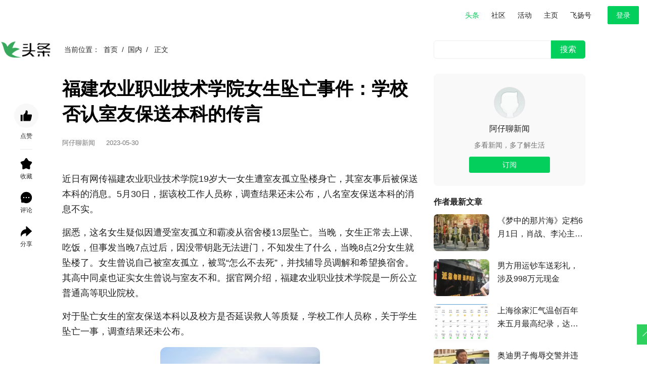

--- FILE ---
content_type: text/html; charset=utf-8
request_url: http://toutiao.feiyang.com/details/156881
body_size: 61898
content:
<!DOCTYPE html>
<html xmlns:wb="http://open.weibo.com/wb">
	<head>
		<meta charset="UTF-8">
		<title>福建农业职业技术学院女生坠亡事件：学校否认室友保送本科的传言 飞扬头条_飞扬</title>
		<meta name="keywords" content="福建农业职业技术学院女生坠亡事件：学校否认室友保送本科的传言">
		<meta name="description" content="近日有网传福建农业职业技术学院19岁大一女生遭室友孤立坠楼身亡，其室友事后被保送本科的消息。5月30日，据该校工作人员称，调查结果还未公布，八名室友保送本科的消息不实。据悉，这名女生疑似因遭受室友孤立...">
		<link rel="shortcut icon" href="http://www.feiyang.com/favicon.ico" type="image/x-icon">
<meta http-equiv="Content-Type" content="text/html; charset=utf-8">
<meta http-equiv="X-UA-Compatible" content="IE=edge,chrome=1">
<script type="text/javascript" src="/Public/Common/jquery-1.10.2.min.js?v20230509" charset="utf-8"></script>
<script>
	var ROOT='';
	var CONTROLLER='/News/Details';
	var MODULE = "/News";
	var COMMON = "/Public/Common";
	var _U={
		id:"",
		islogin:function(t){
			return _U.id=="" ? (t ? QuickLogin._show() : !1):!0;
		}
	}
</script>
<link rel="stylesheet" type="text/css" href="/Public/News/v2/css/common.css??v20230509" />
<script type="text/javascript" src="/Public/News/v2/js/common.js?v20230509" charset="utf-8"></script>
<script>
var _hmt = _hmt || [];
(function() {
  var hm = document.createElement("script");
  hm.src = "https://hm.baidu.com/hm.js?12dd1c9b115e38ed6080636924290264";
  var s = document.getElementsByTagName("script")[0];
  s.parentNode.insertBefore(hm, s);
})();
</script>



		<link rel="stylesheet" type="text/css" href="/Public/News/css/core.css?v20230509"/>
		<link rel="stylesheet" type="text/css" href="/Public/News/css/ndetail_core.css?v20230509"/>
		<link rel="stylesheet" type="text/css" href="/Public/News/v2/css/details.css?v20230509"/>
		<link href="/Public/News/css/video-js.min.css?v20230509" rel="stylesheet" type="text/css">
		<script src="/Public/News/js/video.min.js?v20230509"></script>
		<script src="/Public/News/v2/js/jquery.pin.js?v20230509"></script>
		<script src="https://tjs.sjs.sinajs.cn/open/api/js/wb.js?v20230509" type="text/javascript" charset="utf-8"></script>
		<script>
    		videojs.options.flash.swf = "video-js.swf";
		</script>
		<style>
			.header .middlebar .middlebar-inner{ width: 1120px!important;}
			.middlebar-inner .s-right-wsearch{ width: 300px!important;}
			.middlebar-inner .s-right .wsearch .input-text{ width: 235px;}
			.navbar-inner{width: 823px !important;}
			/*.snsbox-fixed{ position: fixed; top: 0;}*/
			.confirm-dialog{border: 1px solid #eee;z-index: 9999;}
			.report-confirm-header{padding-bottom: 8px;}
			.vote-ciHozqAA {border: solid 1px #03cf5d;padding: 6px 36px;padding-right: 10px;color: #03cf5d;float: left;background: url(/Public/News/img/ndetail_z.png) no-repeat 12px 6px;height: 16px;line-height: 16px;cursor: pointer;font-size: 14px;}
		</style>
			<style>
			.details .n-search .n-search-input {
				background: #f7f8f9;
			}
		</style>
		<script>
			$(function(){
				$("#header").addClass("header-fixed");
				$("#header-fixed-empty").show();
				var sTop = $("#J_snsbox").offset().top;
				$(window).scroll(function(){
		            if ($(window).scrollTop()>sTop){
		                $("#J_snsbox").addClass("snsbox-fixed");
		            }
		            else
		            {
		                $("#J_snsbox").removeClass("snsbox-fixed");
		            }
		        });
			});
			$(function() {

				//二维码
				$.getScript(COMMON + "/jquery.qrcode.min.js", function() {
					_bdshare.qrCode({
						obj: ".js-c-qrcode",
						w: 100,
						h: 100
					});
				});

				// 复制
				(new	ClipboardJS('.J_copy')).on('success', function (e) {
				layer.msg('链接复制成功')
      }).on('error', function (e) {
				layer.msg('链接复制成功')
			});
			// 微博分享
				$(".-mob-share-weibo").click(function() {

					var pic= "";
					$(".article-content img").each(function(index, el) {
						pic +=$(el).attr("src")+"||";
					});
					var o = $(this).parent().parent().parent().data();
					wb_url = encodeURIComponent(o.url || ""),
					wb_desc = "",
					wb_title=encodeURIComponent(o.text);
					// wb_title=encodeURIComponent(wb_title.substring(0, 300));
					wb_appkey = "1244063878",//你的app key
		            wb_ralateUid = "",//微博id，获得你的用户名
		            wb_pic = pic,
		            wb_language = "zh_cn";
		            searchPic=true;
		            var iTop = (window.screen.availHeight+80-540)/2;       //获得窗口的垂直位置;
  					var iLeft = (window.screen.availWidth-650)/2;
		            var share_url="http://service.weibo.com/share/share.php?url="+wb_url+"&title="+wb_title+"&appkey="+wb_appkey+"&pic="+wb_pic+"&ralateUid="+wb_ralateUid+"&language="+wb_language+"&searchPic=false";
					window.open(share_url, "分享到微博-微博-随时随地分享身边的新鲜事", "height=540,width=650,left="+iLeft+",top="+iTop+",toolbar=no,menubar=no,scrollbars=no,resizable=no,location=no,status=no");
					return false;
				});

				// qq空间分享
				$(".-mob-share-qzone").click(function() {
					o = $(this).parent().parent().parent().data();
					wb_url = encodeURIComponent(o.url || ""),
					wb_desc = encodeURIComponent(o.desc|| ""),
					wb_title=encodeURIComponent(o.text);
		            wb_pic = o.pic,
		            wb_language = "zh_cn";
		            searchPic=true;
		            var iTop = (window.screen.availHeight+80-540)/2;       //获得窗口的垂直位置;
  					var iLeft = (window.screen.availWidth-650)/2;
		            var share_url="https://sns.qzone.qq.com/cgi-bin/qzshare/cgi_qzshare_onekey?url="+wb_url+"&title="+wb_title+"&pics="+wb_pic+ "&summary="+""+"&desc="+"";
					window.open(share_url, "分享到QQ空间", "height=540,width=650,left="+iLeft+",top="+iTop+",toolbar=no,menubar=no,scrollbars=no,resizable=no,location=no,status=no");
					return false;
				});
			});
		</script>
		<style>


		</style>
	</head>

	<body class="details">
		<div class="s-wrap">
			<style>
	.new-header-holder {
		width: 100%;
		height: 60px;
	}

	.new-header {
		height: 60px;
		background: #ffffff;
		color: #909090;
		z-index: 9998;
	}

	.new-header .new-header-inner {
		display: flex;
		align-items: center;
		padding: 0 16px;

	}



	.new-header .nav-list {
		display: flex;
	}

	.new-header .nav-list li {
		margin: 0;
		height: 100%;
		display: flex;
		justify-content: center;
		align-items: center;
		cursor: pointer;
	}

	.new-header .nav-list li a {
		position: relative;
		height: 60px;
		line-height: 60px;
		padding: 0 12px;
		font-size: 14px;
		text-decoration: none;
		color: #222;

	}


	.new-header .nav-list li a:visited {
		color: #222;
	}

	.new-header .nav-list li a:hover,
	.new-header .nav-list li.nav-item.active a {
		color: #03cf5d;
	}


	.new-header .nav-right {
		display: flex;
		align-items: center;

	}


	.new-header .nav-right .mp-btn {
		font-size: 14px;
		color: #222;
		padding: 0 12px;
		height: 36px;
		line-height: 36px;
		border-radius: 4px;
		text-decoration: none;
		display: flex;
		align-items: center;
		text-indent: 4px;
	}

	.new-header .nav-right .mp-btn:hover {
		color: #03cf5d;
	}


	.new-header .nav-right .un-login-menu {
		border: 1px solid #03cf5d;
		height: 34px;
		display: inline-block;
		margin-left: 20px;
		border-radius: 2px;
		background: #03cf5d;
		line-height: 34px;
		box-sizing: content-box;
	}

	.new-header .nav-right .un-login-menu .sperate {
		width: 1px;
		height: 12px;
		display: inline-block;
		margin: 0 8px;
		background: rgba(3, 207, 93, 0.48);
	}

	.new-header .nav-right .un-login-menu a {
		color: #fff;
		line-height: 34px;
		display: block;
		font-size: 15px;
		font-size: 14px;
		padding: 0 16px;

	}

	.new-header .nav-right .un-login-menu a:hover {
		text-decoration: none;
	}

	.new-header .nav-right .user .head-img {
		display: flex;
		align-items: center;
		width: 36px;
		height: 60px;
	}

	.new-header .nav-right .user .head-img img {
		width: 36px;
		height: 36px;
		border-radius: 36px;
		object-fit: cover;
		background: #f7f8f9;
		border: 1px solid #f7f8f9;
	}

	.user-box .new-top-tn {
		position: relative;
		padding: 0 10px;
		margin-left: 14px;
	}



	.user-tx .user-tx-info {
		position: absolute;
		top: 60px;
		right: -1px;
		display: none;
		width: 266px;
		background: #fff;
		border-radius: 4px;
		padding: 20px;
		z-index: 999;
		box-sizing: border-box;
		cursor: auto;
		box-shadow: 0 0 24px rgba(81, 87, 103, .16);

	}

	.user-tx:hover .user-tx-info {
		display: block
	}

	.user-tx .user-tx-info .info-inner {
		padding: 0 0
	}

	.user-tx .user-tx-info .info-inner .info-hd {
		border-bottom: 1px dotted #f0f0f0;
		padding-bottom: 12px
	}

	.user-tx .user-tx-info .info-hd .img {
		display: inline-block;
		padding: 0 10px
	}

	.user-tx .user-tx-info .info-hd .img a {
		display: block;
		height: 40px;
		padding: 0;
		margin: 0;
		width: 40px
	}

	.user-tx .user-tx-info .info-hd .img img {
		width: 100%;
		height: 100%;
		border-radius: 50%;
		vertical-align: middle;
		object-fit: cover;
	}

	.user-tx .user-tx-info .info-hd .name {
		display: inline-block;
		vertical-align: middle;
		width: 160px;
		line-height: 20px
	}

	.user-tx .user-tx-info .info-hd .name .t {
		font-size: 16px;
		height: 24px;
		line-height: 24px;
		overflow: hidden;
		white-space: nowrap;
		text-overflow: ellipsis;
		color: #222;
	}

	.user-tx .user-tx-info .info-hd .name .g {
		color: #8691a7;
		font-size: 12px;
		margin-top: 3px
	}

	.user-tx .user-tx-info .info-bd {
		padding: 12px 0 12px;
		overflow: hidden
	}


	.user-tx .user-tx-info .info-bd a {
		width: 50%;
		box-sizing: border-box;
		padding-left: 10px;
		float: left;
		line-height: 40px;
		margin: 0;
		display: flex;
		align-items: center;
		border-radius: 4px;
		color: #333;

	}

	.user-tx .user-tx-info .info-bd a span {
		font-size: 14px;
		display: block;
		margin-left: 6px;
	}

	.user-tx .user-tx-info .info-bd a:hover {
		/* color: #03cf5d; */
		background: #fafafa;
		text-decoration: none;
	}

	.user-tx .user-tx-info .info-bd-bottom {
		display: flex;
		justify-content: space-between;
		align-items: center;
		padding: 12px 0 0;
		border-top: 1px solid #f0f0f0;
	}

	.user-tx .user-tx-info .info-bd-bottom a {
		color: #8c8c8c;
		font-size: 12px;

	}

	.user-tx .user-tx-info .info-bd-bottom a:hover {
		color: #03cf5d;
		text-decoration: none;
	}
</style>


<div class="new-header">
	<div class="new-header-inner">

		<!-- <nav class="nav">
			<ul class="nav-list">
				<li class="nav-item"><a href="http://www.feiyang.com/">首页</a></li>
				<li class="nav-item active"><a href="http://news.feiyang.com/">头条</a></li>
				<li class="nav-item "><a href="http://read.feiyang.com/">阅读</a></li>
			<li class="nav-item "><a href="http://pvs.feiyang.com/">探店</a></li>
				<li class="nav-item"><a href="http://community.feiyang.com/">社区</a></li>
				<li class="nav-item"><a href="http://huodong.feiyang.com/">活动</a></li>
				<li class="nav-item"><a href="http://homepage.feiyang.com">主页</a>
				</li>
				<li class="nav-item" style="display: none;">
					<a href="http://www.feiyang.com/download">
						<span><i class="iconindex icon-app"></i>APP下载</span>
					</a>
				</li>

			</ul>
		</nav> -->
		<div style="flex: 1"></div>
		<div class="nav-right">
			<ul class="nav-list">
				<!-- <li class="nav-item"><a href="http://www.feiyang.com/">首页</a></li> -->
				<li class="nav-item active"><a href="http://toutiao.feiyang.com/">头条</a></li>
				<!-- <li class="nav-item "><a href="http://read.feiyang.com/">阅读</a></li> -->
				<li class="nav-item"><a href="http://community.feiyang.com/" target="_blank">社区</a></li>
				<li class="nav-item"><a href="http://huodong.feiyang.com/" target="_blank">活动</a></li>
				<li class="nav-item"><a href="http://homepage.feiyang.com" target="_blank">主页</a>
				<li class="nav-item"><a href="http://toutiao.feiyang.com/mp" target="_blank">飞扬号</a>


				</li>
				<li class="nav-item" style="display: none;">
					<a href="http://www.feiyang.com/download">
						<span><i class="iconindex icon-app"></i>APP下载</span>
					</a>
				</li>

			</ul>
			<!-- <a class="mp-btn" href="http://toutiao.feiyang.com/mp">会员中心</a> -->
			<!-- <a class="mp-btn" href="http://www.feiyang.com/download">
				<svg t="1697181572826" class="icon" viewBox="0 0 1024 1024" version="1.1"
					xmlns="http://www.w3.org/2000/svg" p-id="4085" width="18" height="18">
					<path
						d="M798.723234 174.782745c0-60.576657-49.106418-109.683075-109.683075-109.683075l-354.708628 0c-60.576657 0-109.683075 49.106418-109.683075 109.683075l0 673.980161c0 60.576657 49.106418 109.683075 109.683075 109.683075l354.708628 0c60.576657 0 109.683075-49.106418 109.683075-109.683075L798.723234 174.782745zM264.557398 237.015112l494.256894 0 0 529.049305-494.256894 0L264.557398 237.015112zM334.356091 105.008612 689.016623 105.008612c38.548968 0 69.798692 31.249725 69.798692 69.798692l0 22.298865-494.256894 0 0-22.298865C264.557398 136.25936 295.807123 105.008612 334.356091 105.008612zM689.016623 918.53704 334.356091 918.53704c-38.548968 0-69.798692-31.249725-69.798692-69.798692l0-43.788296 494.256894 0 0 43.788296C758.814292 887.287315 727.564567 918.53704 689.016623 918.53704z"
						fill="#6c6c6c" p-id="4086"></path>
					<path
						d="M513.173732 829.943282c-16.70752 0-30.30112 13.5936-30.30112 30.30112 0 16.70752 13.5936 30.30112 30.30112 30.30112s30.299073-13.5936 30.299073-30.30112C543.472805 843.536882 529.881253 829.943282 513.173732 829.943282z"
						fill="#6c6c6c" p-id="4087"></path>
				</svg>移动端</a>
			<a class="mp-btn" href="http://toutiao.feiyang.com/mp"><svg t="1697182135714" class="icon"
					viewBox="0 0 1024 1024" version="1.1" xmlns="http://www.w3.org/2000/svg" p-id="8691" width="20"
					height="20">
					<path
						d="M300.8 723.2c0 12.8 0 19.2 6.4 25.6 6.4 6.4 12.8 6.4 19.2 6.4h6.4l172.8-44.8 448-448c19.2-19.2 32-51.2 0-83.2l-64-64c-32-32-64-32-96 6.4l-448 435.2-44.8 166.4zM825.6 160c6.4-6.4 19.2-6.4 25.6 0l44.8 44.8c6.4 6.4 6.4 19.2 0 25.6l-44.8 44.8-70.4-70.4 44.8-44.8zM736 249.6l70.4 70.4-313.6 313.6-70.4-70.4L736 249.6zM384 608l64 64-83.2 19.2L384 608z m544-204.8c-25.6 0-38.4 12.8-38.4 25.6v409.6c0 19.2-19.2 38.4-38.4 38.4H166.4c-19.2 0-38.4-19.2-38.4-38.4V179.2c0-19.2 19.2-38.4 38.4-38.4h448c12.8 0 25.6-12.8 25.6-32s-12.8-32-32-32H160c-51.2 0-96 44.8-96 96v678.4c0 51.2 44.8 96 96 96h704c51.2 0 96-44.8 96-96v-416c0-19.2-12.8-32-32-32z"
						fill="#6c6c6c" p-id="8692"></path>
				</svg>创作中心</a> -->

			<div class="user">
				<div class="un-login-menu">
						<a href="javascript:;" onclick="QuickLogin._show()">登录</a>
						<!-- <span class="sperate"></span>
							<a href="http://www.feiyang.com/register">注册</a> -->
					</div>
								</div>
		</div>
	</div>
</div>
<!-- <div class="new-header-holder"></div> -->

<script>
	$(function(){
		$(".search-input").keydown(function(e){
			if(e.keyCode == 13){
				_search()
			}
		});
		$(".search-btn").click(function(e){
			_search();
		});

		function _search(){
			var k =$.trim($(".search-input").val());
			location.href = "http://search.feiyang.com/Index/news?keyword="+k;
		}
	})
</script>

			<div class="s-box container pin-box" style="padding-top: 20px;">
								<div class="s-left">
					<div class="article-side fl">
						<style>
							.side-logo {
								margin-top: -123px;
    position: absolute;
							}

						</style>
						<div class="side-logo">
							<a href="/">
								<img src="/logo.png" alt="" style="height: 32px;">
							</a>
						</div>
						<div class="side-button side-button-like unpraised"
							onclick="_praise.operate(this,156881)">
							<div class="icon">
								<svg t="1697527794605" class="svg-icon" viewBox="0 0 1024 1024" version="1.1" xmlns="http://www.w3.org/2000/svg" p-id="2113" width="24" height="24"><path d="M866 404L602 404C626 278 674 122 572 74 464 26 458 92 446 200c-12 114-180 234-180 234l0 528 570 0c78-36 126-354 150-468C1010 380 866 404 866 404z" p-id="2114"></path><path d="M32 434l168 0 0 534-168 0 0-534Z" p-id="2115"></path></svg>
							</div>
							<span>点赞</span>
						</div>
						<div class="side-divder"></div>	
						<div class="side-button uncollected" 
							onclick="_collect.home_operate(this,156881)">
							<div class="icon">
								<svg t="1697527840537" class="svg-icon" viewBox="0 0 1025 1024" version="1.1" xmlns="http://www.w3.org/2000/svg" p-id="2267" width="24" height="24"><path d="M992 392a96.6 96.6 0 0 0-67.8-60l-202.2-54.6L585.8 78.8A94.8 94.8 0 0 0 512 32a87 87 0 0 0-73.8 48.6l-112.8 180-151.2 46.2L100.4 332a91.2 91.2 0 0 0-64.2 53.4 108 108 0 0 0 18.6 91.2l132 167.4-7.2 240a110.4 110.4 0 0 0 16.8 83.4 60 60 0 0 0 46.8 19.8 170.4 170.4 0 0 0 57-12.6l195-79.2 221.4 82.2a132.6 132.6 0 0 0 40.2 7.2c27.6 0 73.8-12.6 77.4-97.2l-12-216 143.4-192.6A100.2 100.2 0 0 0 992 392" p-id="2268"></path></svg>		</div>
							<span>收藏							</span>
						</div>
						<div class="side-button J_comment_btn">
							<div class="icon">
								<svg t="1697527849603" class="svg-icon" viewBox="0 0 1024 1024" version="1.1" xmlns="http://www.w3.org/2000/svg" p-id="2416" width="24" height="24"><path d="M951.78903679 326.83045973a477.3508736 477.3508736 0 0 0-102.52136319-152.8566528 472.6177184 472.6177184 0 0 0-152.52290348-102.7337472 473.4976 473.4976 0 0 0-184.77511039-37.1067264h-2.1238528A474.68088853 474.68088853 0 0 0 173.0332448 175.3694816a474.68088853 474.68088853 0 0 0-101.33807468 152.3105184 479.89949652 479.89949652 0 0 0-36.46957012 186.56521493c0.30340693 74.03140693 18.0224 147.5166816 51.09380693 213.23472534v162.11057813c0 27.0942816 21.96669654 49.06097813 48.96995626 49.06097812h161.89819201a477.56325973 477.56325973 0 0 0 212.80995627 51.21517015h2.24521493c63.77623681 0 125.54998507-12.37902187 183.77386667-36.59093334a472.76942187 472.76942187 0 0 0 152.00711039-101.55045973 474.43816319 474.43816319 0 0 0 102.73374827-151.46097708 478.5948448 478.5948448 0 0 0 38.16865173-186.14044479 479.83881493 479.83881493 0 0 0-37.10672533-187.293392z m-652.69001492 236.35437015a51.18482988 51.18482988 0 0 1 0-102.40000002 51.18482988 51.18482988 0 0 1 0 102.4z m212.90097813-2e-8a51.18482988 51.18482988 0 0 1 0-102.4 51.18482988 51.18482988 0 0 1 0 102.4z m212.90097813 0a51.18482988 51.18482988 0 0 1 0-102.4 51.18482988 51.18482988 0 0 1 0 102.4z" p-id="2417"></path></svg>			</div>
							<span>评论</span>
						</div>
						<div class="side-button">
							<div class="icon">
								<svg t="1697527863052" class="svg-icon" viewBox="0 0 1024 1024" version="1.1" xmlns="http://www.w3.org/2000/svg" p-id="2569" width="24" height="24"><path d="M517.55098011 70.13093706c5.60621417 0 11.01910977 2.09887762 15.18924863 5.88238191L974.02933982 477.478979c8.47836223 7.73270818 9.77635303 20.43644462 3.47971888 29.71569494l-1.87794395 2.43027941c-0.35901819 0.38663585-147.99851899 134.74244708-442.94611879 403.09505394a22.50770585 22.50770585 0 0 1-31.9250407-1.60177623 22.83910764 22.83910764 0 0 1-5.85476421-15.27209906v-232.89261323c-20.98878007 0.55233676-41.64615966 2.54074755-61.80643525 5.93761598l-6.07570048 1.04943816c-167.08174002 30.48896537-301.38231846 127.25829025-346.03870939 289.89372239l-3.39686843-7.37369C64.3314056 922.52397669 42.51411973 860.91085873 42.51411973 799.4358253c0-256.39452446 200.55332158-465.61952553 452.4186877-477.52237256V92.88719295c0-12.56565193 10.13537121-22.75625718 22.64578907-22.75625589z" p-id="2570"></path></svg>			</div>
							<span>分享</span>
							<div id="J_snsbox" class="f-share-box">
									<aside class="c-social-bar c-social-bar--vertical c-social-bar--colored c-social-bar--sqaured c-social-bar--left js-social-bar" data-url="http://toutiao.feiyang.com/details?id=156881" data-text="福建农业职业技术学院女生坠亡事件：学校否认室友保送本科的传言 近日有网传福建农业职业技术学院19岁大一女生遭室友孤立坠楼身亡，其室友事后被保送本科的消息。5月30日，据该校工作人员称，调查结果还未公布，八名室友保送本科的消息不实。据悉，这名女生疑似因遭受室友孤立和霸凌从宿舍楼13层坠亡。当晚，女生正常去上课、吃饭，但事发当晚7点过后，因没带钥匙无法进门，不知发..." data-desc="http://toutiao.feiyang.com" data-pic="http://img.toutiao.feiyang.com/202305/153353/article/crop/1685453312237876.jpg">
										<ul>
										<li><a class="c-social-bar__icon c-social-bar__icon--link share-box -mob-share-link J_copy"  
											data-clipboard-text="http://toutiao.feiyang.com/details/156881.html" href="javascript:;" title="复制链接">复制链接</a>
										</li><li><a class="c-social-bar__icon c-social-bar__icon--qzone share-box -mob-share-qzone" href="javascript:void(0);" title="分享到空间">分享到空间</a>
										</li><li><a class="c-social-bar__icon c-social-bar__icon--wechat share-box" href="javascript:void(0);" data-node="share"><span>分享到微信</span>
						<div class="wechat-qrcode">
							<div class="c-social-bar__icon--wechat__qrcode c-popup-qrcode" data-url="http://toutiao.feiyang.com/details?id=156881">
								<!-- <div class="c-popup-qrcode__title">分享到微信</div> -->
								<div class="js-c-qrcode">
								</div>
								<div class="c-popup-qrcode__hint">微信扫码分享</div>
							</div>
						</div>
					 </a>
					 <li>			<a class="c-social-bar__icon c-social-bar__icon--weibo share-box -mob-share-weibo" href="javascript:;" title="分享到微博">
						分享到微博</a></li></ul>
									</aside>
							</div>
						</div>
	
					</div>
<div class="index-middle">
					<div class="s-box">
						<div id="s_content" >
							

							<div class="article-main">
								<style>
									.crumbs {
										line-height: 36px;
										font-size: 14px;
										margin-bottom: 35px;
									}
									.crumbs span {
										padding:  0 4px;;
									}
				
								</style>
								<div class="crumbs">
									<span>当前位置： </span>
									<a href="/" target="_blank">首页</a>
									<span> / </span>
									<a href="/news_china/" target="_blank">国内</a>
									<span> / </span>
									<span class="cur">正文</span>
								</div>
								<h1 class="article-title">福建农业职业技术学院女生坠亡事件：学校否认室友保送本科的传言</h1>
								<div class="articleInfo">
									
									<!-- <span class="src"></span> -->
									<a class="pgc-link" target="_blank" href="http://homepage.feiyang.com/u/toutiao/119599">
										<span>阿仔聊新闻</span></a>
									&nbsp;&nbsp;&nbsp;

									<span class="time">2023-05-30									
<div id="J_snsbox" class="f-share-box">
                	<div class="f-share-box-title"><span>分享：</span></div>
                    <aside class="c-social-bar c-social-bar--vertical c-social-bar--colored c-social-bar--sqaured c-social-bar--left js-social-bar" data-url="http://toutiao.feiyang.com/details?id=156881" data-text="福建农业职业技术学院女生坠亡事件：学校否认室友保送本科的传言 近日有网传福建农业职业技术学院19岁大一女生遭室友孤立坠楼身亡，其室友事后被保送本科的消息。5月30日，据该校工作人员称，调查结果还未公布，八名室友保送本科的消息不实。据悉，这名女生疑似因遭受室友孤立和霸凌从宿舍楼13层坠亡。当晚，女生正常去上课、吃饭，但事发当晚7点过后，因没带钥匙无法进门，不知发..." data-desc="http://toutiao.feiyang.com" data-pic="http://img.toutiao.feiyang.com/202305/153353/article/crop/1685453312237876.jpg">
                        <a class="c-social-bar__icon c-social-bar__icon--qzone share-box -mob-share-qzone" href="javascript:void(0);" title="分享到空间"></a>
                        <a class="c-social-bar__icon c-social-bar__icon--wechat share-box" href="javascript:void(0);" data-node="share">
							<div class="c-social-bar__icon c-social-bar__icon--wechat wechat-qrcode">
								<div class="c-social-bar__icon--wechat__qrcode c-popup-qrcode" data-url="http://toutiao.feiyang.com/details?id=156881">
									<!-- <div class="c-popup-qrcode__title">分享到微信</div> -->
									<div class="js-c-qrcode" style="padding-top: 10px;">
									</div>
									<div class="c-popup-qrcode__hint">使用微信扫一扫进行分享</div>
								</div>
							</div>
				 		</a>
              <a class="c-social-bar__icon c-social-bar__icon--weibo share-box -mob-share-weibo" href="javascript:;" title="分享到微博">
						</a>
                    </aside>
                </div>

								</span>
</span>

									<div class="top_click_num_box">
																													</div>
								</div>
								<div class="article-content">
									<div>
																		<p>近日有网传福建农业职业技术学院19岁大一女生遭室友孤立坠楼身亡，其室友事后被保送本科的消息。5月30日，据该校工作人员称，调查结果还未公布，八名室友保送本科的消息不实。</p><p>据悉，这名女生疑似因遭受室友孤立和霸凌从宿舍楼13层坠亡。当晚，女生正常去上课、吃饭，但事发当晚7点过后，因没带钥匙无法进门，不知发生了什么，当晚8点2分女生就坠楼了。女生曾说自己被室友孤立，被骂“怎么不去死”，并找辅导员调解和希望换宿舍。其高中同桌也证实女生曾说与室友不和。据官网介绍，福建农业职业技术学院是一所公立普通高等职业院校。</p><p>对于坠亡女生的室友保送本科以及校方是否延误救人等质疑，学校工作人员称，关于学生坠亡一事，调查结果还未公布。</p><p style="text-align: center;"><img src="http://img.toutiao.feiyang.com/202305/153353/article/1685453312237876_width316_height192.jpg" title="1685453312237876.jpg" alt="屏幕截图 2023-05-30 213603.jpg"/></p>
									</div>
								</div>
								<div class="tips" style="padding: 25px 0;font-size: 14px;color: #666">该文章系用户自行发布，若有版权纠纷请联系上善公司下架与删除。</div>
								<div class="s-box article-actions">
									<div class="actionBox">
										<!-- <a href="/complain/" target="_blank" class="areport"><i class="y-icon icon-report"></i><span>举报</span></a> -->
									</div>
									<div class="bottom_author_info" style="display: none;">
    									<a class="" href="http://homepage.feiyang.com/u/toutiao/119599" target="_blank" rel="noopener noreferrer">
    										<img class="author_img" src="http://www.feiyang.com/Public/Home/img/default_img.jpg" alt="阿仔聊新闻" onerror="this.src='/Public/News/img/default/default_img.jpg'">
    									</a>
    									<div class="author_info_box">
    										<div class="name_intro">
    											<a class="name" href="http://homepage.feiyang.com/u/toutiao/119599" title="阿仔聊新闻" target="_blank" rel="noopener noreferrer">阿仔聊新闻</a>
    											<span class="intro" title="多看新闻，多了解生活">多看新闻，多了解生活</span>
    										</div>
    										<div class="parise_fans">
    											<span>共发表了19篇文章</span>
    											<span>获得45个粉丝</span>
											</div>
										</div>
										<div riot-tag="subscribe" class="pgc-subscribe">
							            	<div class="subscribe">
							            		<div class="article-unsubscribe left-arrow" onclick="_subscribe.operate(this,119599)">
							            			订阅
							            		</div>
							            		<!-- <div class="article-unsubscribe left-arrow" onclick="_subscribe.operate(this,153353)">
							            			+订阅
							            		</div> -->
							            	</div>
							            </div>

									</div>
								</div>
								<!--评论-->
<link rel="stylesheet" type="text/css" href="/Public/Common/comment/css/comment.css?12041702">
<script type="text/javascript" src="/Public/Common/comment/comment.js?12041702" charset="utf-8"></script>
<script type="text/javascript" src="/Public/News/js/layer.js" charset="utf-8"></script>
<script>
	$(function() {
		CommentMethod.init({
			id: '156881'
		});
	});
</script>
 <div class="mainComment np-frame">
<div id="top_reply">
        <style>
    .avatar-wrap {
        float: left;
        display: block;
        width: 30px;
        height: 30px;
        border: 1px solid #e8e8e8;
        margin-top: 2px;
        border-radius: 50%;
        overflow: hidden;
    }
    .np-avatar {
        width: 30px;
        height: 30px;
    }
    </style>
    <div class="out" id="commentArea">
        <div class="avatar-wrap">
            <img width="35" height="35" src="/Public/News/img/default/default_img.jpg" class="np-avatar">                    </div>
        <div style="" id="np-reply-box" class="np-reply-box blueLight -np-reply-box-active">
            <div class="np-reply-box-content textarea">
                <textarea id="top_textarea" accesskey="u" name="content" autocomplete="off" tabindex="1" placeholder="写下您的评论..."></textarea>
                                </div>
            <div id="p_login_btn" class="commtSub np-reply-box-footer">
                <div class="submitBtn">
                	<a id="top_post_login_btn" class="np-btn np-btn-submit np-btn-disabled" href="javascript:void(0)" hidefocus="true">评论</a>
                    	                    <span class="np-tip-error" style="display: none;"></span>
                </div>
            </div>
        </div>
    </div>
</div>

<!-- 新闻评论部分 -->
<div id="content">
    <ul class="np-nav-tab">
        <li class="np-active" id="myAllComment">全部评论</li>
 <!--                <li id="myCowComment">我的牛评 <span class="np-tip-num" id="popMsg"></span></li> -->
        <!---->
    </ul>
    <div id="tab1_allComments">
        <!--页卡一 全部评论-->
        <div class="np-order np-btngroup" id="order">
            <a class="np-active" href="javascript:void(0)" data-sort="time" hidefocus="true">时间</a>
            <a href="javascript:void(0)" data-sort="quality" hidefocus="true">热度</a>
        </div>
        <!--推荐评论-->
        <div id="allComments">
            <ul class="post-list np-comment-list">

            </ul>
            <div class="tipInfo" style="display: none;">
             	暂无评论</div>
             	<script>
            $('#top_post_pl_btn').click(function(){
                if($(this).hasClass('np-btn-disabled')){
                    return;
                }
            	$('.tipInfo').hide();
            });
            </script>

            <!--loadding图标-->
        </div>
        <!-- 全部评论 -->
        <div class="np-load-more" id="loadMore" style="display: block;">
			<p class="loading-more">正在加载…</p>
			<p class="click-more">加载更多</p>
			<p class="no-more">没有更多了</p>
        </div>
    </div>
</div>
<!-- 新闻评论部分 -->
 </div>
 <!-- //评论 -->
							</div>

						</div>
					</div>
					<div class="s-box" style="margin-top: 30px; display: none;">
						<div class="index-middle">
							<h2 class="relatedChannel-header">相关推荐</h2>
							<div id="J_cut_line" class="index-cut-line"></div>
							<div class="feedBox">
								<div class="relatedFeed">
									<ul>
																			<li class="item">
											<div class="item-inner s-box">
												<div class="lbox">
													<a class="img-wrap" target="_blank" href="/details/156829.html"><img alt="" src="http://img.toutiao.feiyang.com/202305/153428/article/crop/1685437137530285.jpg"></a>
												</div>
												<div class="normal rbox ">
													<div class="rbox-inner">
														<div class="title-box"><a class="link title" target="_blank" href="/details/156829.html">“中国科技巨头在国际市场崭露头角，助力中国经济崛起” </a></div>
														<div class="s-box footer">
															<div class="s-left">
																<div class="s-left">
																	<a class="lbtn media-avatar" target="_blank" href="http://homepage.feiyang.com/u/toutiao/119674"><img alt="" src="http://www.feiyang.com/Public/Home/img/default_img.jpg" onerror="this.src='/Public/News/img/default/default_img.jpg'"></a>
																	<a class="lbtn source" target="_blank" href="http://homepage.feiyang.com/u/toutiao/119674">&nbsp;日落也会逃跑&nbsp;</a>
																</div>
																<!-- <a class="lbtn comment" target="_blank" href="/details/156829.html">⋅&nbsp;0阅读&nbsp;</a> -->
																<span class="lbtn">⋅&nbsp;05月30日  16:58</span>
															</div>
															<!-- <div class="s-right">
																<span class="dislike">不感兴趣<i class="y-icon icon-dislikenewfeed">X</i></span>
															</div> -->
														</div>
													</div>
												</div>

											</div>
										</li>										<li class="item">
											<div class="item-inner s-box">
												<div class="lbox">
													<a class="img-wrap" target="_blank" href="/details/156695.html"><img alt="" src="http://img.toutiao.feiyang.com/202305/153450/article/crop/1685344946345049.jpg"></a>
												</div>
												<div class="normal rbox ">
													<div class="rbox-inner">
														<div class="title-box"><a class="link title" target="_blank" href="/details/156695.html">人工智能开始进入普通职业领域，人们对自己未来的职业规划带来了 </a></div>
														<div class="s-box footer">
															<div class="s-left">
																<div class="s-left">
																	<a class="lbtn media-avatar" target="_blank" href="http://homepage.feiyang.com/u/toutiao/119696"><img alt="" src="http://img.toutiao.feiyang.com/202310/member/18/652f7b98038d4.jpg" onerror="this.src='/Public/News/img/default/default_img.jpg'"></a>
																	<a class="lbtn source" target="_blank" href="http://homepage.feiyang.com/u/toutiao/119696">&nbsp;蜡笔小新没有蜡笔&nbsp;</a>
																</div>
																<!-- <a class="lbtn comment" target="_blank" href="/details/156695.html">⋅&nbsp;0阅读&nbsp;</a> -->
																<span class="lbtn">⋅&nbsp;05月29日  15:22</span>
															</div>
															<!-- <div class="s-right">
																<span class="dislike">不感兴趣<i class="y-icon icon-dislikenewfeed">X</i></span>
															</div> -->
														</div>
													</div>
												</div>

											</div>
										</li>										<li class="item">
											<div class="item-inner s-box">
												<div class="lbox">
													<a class="img-wrap" target="_blank" href="/details/146574.html"><img alt="" src="http://img.toutiao.feiyang.com/202201/65103/article/cover/1643166581764707jD3Q.png"></a>
												</div>
												<div class="normal rbox ">
													<div class="rbox-inner">
														<div class="title-box"><a class="link title" target="_blank" href="/details/146574.html">钉钉、飞书、企业微信：演绎办公江湖 </a></div>
														<div class="s-box footer">
															<div class="s-left">
																<div class="s-left">
																	<a class="lbtn media-avatar" target="_blank" href="http://homepage.feiyang.com/u/toutiao/87041"><img alt="" src="http://img.toutiao.feiyang.com/1/enter/5d40fc079bed0.png" onerror="this.src='/Public/News/img/default/default_img.jpg'"></a>
																	<a class="lbtn source" target="_blank" href="http://homepage.feiyang.com/u/toutiao/87041">&nbsp;韭菜财经&nbsp;</a>
																</div>
																<!-- <a class="lbtn comment" target="_blank" href="/details/146574.html">⋅&nbsp;0阅读&nbsp;</a> -->
																<span class="lbtn">⋅&nbsp;01月26日  11:09</span>
															</div>
															<!-- <div class="s-right">
																<span class="dislike">不感兴趣<i class="y-icon icon-dislikenewfeed">X</i></span>
															</div> -->
														</div>
													</div>
												</div>

											</div>
										</li>										<li class="item">
											<div class="item-inner s-box">
												<div class="lbox">
													<a class="img-wrap" target="_blank" href="/details/155832.html"><img alt="" src="http://img.toutiao.feiyang.com/202305/153431/article/crop/1684414902128346.jpg"></a>
												</div>
												<div class="normal rbox ">
													<div class="rbox-inner">
														<div class="title-box"><a class="link title" target="_blank" href="/details/155832.html">善举暖人心 </a></div>
														<div class="s-box footer">
															<div class="s-left">
																<div class="s-left">
																	<a class="lbtn media-avatar" target="_blank" href="http://homepage.feiyang.com/u/toutiao/119677"><img alt="" src="http://www.feiyang.com/Public/Home/img/default_img.jpg" onerror="this.src='/Public/News/img/default/default_img.jpg'"></a>
																	<a class="lbtn source" target="_blank" href="http://homepage.feiyang.com/u/toutiao/119677">&nbsp;无副作用&nbsp;</a>
																</div>
																<!-- <a class="lbtn comment" target="_blank" href="/details/155832.html">⋅&nbsp;0阅读&nbsp;</a> -->
																<span class="lbtn">⋅&nbsp;05月18日  21:01</span>
															</div>
															<!-- <div class="s-right">
																<span class="dislike">不感兴趣<i class="y-icon icon-dislikenewfeed">X</i></span>
															</div> -->
														</div>
													</div>
												</div>

											</div>
										</li>										<li class="item">
											<div class="item-inner s-box">
												<div class="lbox">
													<a class="img-wrap" target="_blank" href="/details/154727.html"><img alt="" src="http://img.toutiao.feiyang.com/202204/65103/article/cover/1651027311490630QJ5d.png"></a>
												</div>
												<div class="normal rbox ">
													<div class="rbox-inner">
														<div class="title-box"><a class="link title" target="_blank" href="/details/154727.html">华为征战商用终端 </a></div>
														<div class="s-box footer">
															<div class="s-left">
																<div class="s-left">
																	<a class="lbtn media-avatar" target="_blank" href="http://homepage.feiyang.com/u/toutiao/87041"><img alt="" src="http://img.toutiao.feiyang.com/1/enter/5d40fc079bed0.png" onerror="this.src='/Public/News/img/default/default_img.jpg'"></a>
																	<a class="lbtn source" target="_blank" href="http://homepage.feiyang.com/u/toutiao/87041">&nbsp;韭菜财经&nbsp;</a>
																</div>
																<!-- <a class="lbtn comment" target="_blank" href="/details/154727.html">⋅&nbsp;0阅读&nbsp;</a> -->
																<span class="lbtn">⋅&nbsp;04月27日  10:42</span>
															</div>
															<!-- <div class="s-right">
																<span class="dislike">不感兴趣<i class="y-icon icon-dislikenewfeed">X</i></span>
															</div> -->
														</div>
													</div>
												</div>

											</div>
										</li>									</ul>
								</div>
							</div>
						</div>

					</div>
					</div>
				</div>
			
				<div id="s_rindex" class="s-right index-right">
					<style>
						
	.right-search {
		margin: 0 0 30px;

	}

	.right-search-inner {
		overflow: hidden;
		width: 100%;
		margin: 0 auto;
	}

	.right-search .logo {
		display: block;
		line-height: 0;
		float: left;
		margin-left: 157px;
	}

	.right-search .logo img {}


	.right-search .search {
		position: relative;
		height: 36px;
	}

	.right-search .search .search-input {
		outline: none;
		height: 34px;
		line-height: 32px;
		padding: 0 12px;
		width: 100%;
		font-size: 14px;
		color: #86909c;
		background: none;
		border: 1px solid #eee;
		border-radius: 5px 0 0 5px;

		width: 206px;
		transition: width .3s;

	}

	.right-search .search .search-input:focus {
		border-color: #03cf5d;
	}

	.right-search .search button {
		position: absolute;
		right: 0;
		top: 0;
		width: 68px;
		height: 36px;
		line-height: 36px;
		background: #03cf5d;
		color: #fff;
		border: none;
		font-size: 16px;
		cursor: pointer;
		border-radius: 0 5px 5px 0;
	}

					</style>
					<div class="right-search">
						<div class="right-search-inner">
							<div class="search">
								<input type="text" name="keyword" class="search-input" value="" placeholder="" />
								<button class="search-btn">搜索</button>
							</div>
						</div>
					</div>
					<div class="touxiang">
						<div class="pgcInfo">
						<div class="pgc-head">
						  		<a class="pgc-link" target="_blank" href="http://homepage.feiyang.com/u/toutiao/119599">
						          	<img src="http://www.feiyang.com/Public/Home/img/default_img.jpg" onerror="this.src='/Public/News/img/default/default_img.jpg'">
						         </a>
						  	</div>

						         <div class="pgc-username">
						            <a class="pgc-link" target="_blank" href="http://homepage.feiyang.com/u/toutiao/119599">阿仔聊新闻</a>

						        </div>
						         <div class="pgc-description" title="多看新闻，多了解生活">多看新闻，多了解生活</div>						        							    <div riot-tag="subscribe" class="pgc-subscribe">
						    	<div class="subscribe">
						    		<div class="article-unsubscribe" onclick="_subscribe.operate(this,119599)">
						    			订阅
						    		</div>
						    	</div>
						    </div>
						        	
						</div>
					</div>
										<div class="recent-list module">
						<div class="module-head">
							<div class="inner">作者最新文章</div>
						</div>

										
							<div class="module-content">

						<ul>
							<li class="item">
										<a class="lbox" target="_blank" href="/details/156963.html"><img alt="" src="http://img.toutiao.feiyang.com/202305/153353/article/crop/1685519274381335.jpg"></a>
																				<div class="rbox">
												<a target="_blank" title="《梦中的那片海》定档6月1日，肖战、李沁主演的电视剧-" href="/details/156963">《梦中的那片海》定档6月1日，肖战、李沁主演的电视剧-</a>
										</div>
								</li><li class="item">
										<a class="lbox" target="_blank" href="/details/156962.html"><img alt="" src="http://img.toutiao.feiyang.com/202305/153353/article/crop/1685519211367091.jpg"></a>
																				<div class="rbox">
												<a target="_blank" title="男方用运钞车送彩礼，涉及998万元现金" href="/details/156962">男方用运钞车送彩礼，涉及998万元现金</a>
										</div>
								</li><li class="item">
										<a class="lbox" target="_blank" href="/details/156880.html"><img alt="" src="http://img.toutiao.feiyang.com/202305/153353/article/crop/1685453251481597.jpg"></a>
																				<div class="rbox">
												<a target="_blank" title="上海徐家汇气温创百年来五月最高纪录，达到36.1℃" href="/details/156880">上海徐家汇气温创百年来五月最高纪录，达到36.1℃</a>
										</div>
								</li><li class="item">
										<a class="lbox" target="_blank" href="/details/156752.html"><img alt="" src="http://img.toutiao.feiyang.com/202305/153353/article/crop/1685365891469140.jpg"></a>
																				<div class="rbox">
												<a target="_blank" title="奥迪男子侮辱交警并违章停车一事引发公众舆论关注，需要加强文明" href="/details/156752">奥迪男子侮辱交警并违章停车一事引发公众舆论关注，需要加强文明</a>
										</div>
								</li><li class="item">
										<a class="lbox" target="_blank" href="/details/156751.html"><img alt="" src="http://img.toutiao.feiyang.com/202305/153353/article/crop/1685365853139143.jpg"></a>
																				<div class="rbox">
												<a target="_blank" title="从复苏到拓展：工业企业效益继续恢复，如何解决难题？" href="/details/156751">从复苏到拓展：工业企业效益继续恢复，如何解决难题？</a>
										</div>
								</li>						</ul>
						</div>
					</div>			<div class="hotVideo module">
						<div class="module-head video-head"><div class="inner">推荐文章</div></div>
						<ul class="module-content">
						<li class="hot-item">
									<div class="module-pic video-image">
								<a class="hot-link" target="_blank" href="/details/156829.html">
										<img src="http://img.toutiao.feiyang.com/202305/153428/article/crop/1685437137530285.jpg" style="opacity: 1;">
																			</a>
									</div>
									<div class="module-info">
										<a class="hot-title"  target="_blank" href="/details/156829.html">
											“中国科技巨头在国际市场崭露头角，助力中国经济崛起”										</a>
										<a class="nick-name" href="http://homepage.feiyang.com/u/toutiao/119674">日落也会逃跑</a>
									</div>
							
							
							</li><li class="hot-item">
									<div class="module-pic video-image">
								<a class="hot-link" target="_blank" href="/details/156695.html">
										<img src="http://img.toutiao.feiyang.com/202305/153450/article/crop/1685344946345049.jpg" style="opacity: 1;">
																			</a>
									</div>
									<div class="module-info">
										<a class="hot-title"  target="_blank" href="/details/156695.html">
											人工智能开始进入普通职业领域，人们对自己未来的职业规划带来了										</a>
										<a class="nick-name" href="http://homepage.feiyang.com/u/toutiao/119696">蜡笔小新没有蜡笔</a>
									</div>
							
							
							</li><li class="hot-item">
									<div class="module-pic video-image">
								<a class="hot-link" target="_blank" href="/details/146574.html">
										<img src="http://img.toutiao.feiyang.com/202201/65103/article/cover/1643166581764707jD3Q.png" style="opacity: 1;">
																			</a>
									</div>
									<div class="module-info">
										<a class="hot-title"  target="_blank" href="/details/146574.html">
											钉钉、飞书、企业微信：演绎办公江湖										</a>
										<a class="nick-name" href="http://homepage.feiyang.com/u/toutiao/87041">韭菜财经</a>
									</div>
							
							
							</li><li class="hot-item">
									<div class="module-pic video-image">
								<a class="hot-link" target="_blank" href="/details/155832.html">
										<img src="http://img.toutiao.feiyang.com/202305/153431/article/crop/1684414902128346.jpg" style="opacity: 1;">
																			</a>
									</div>
									<div class="module-info">
										<a class="hot-title"  target="_blank" href="/details/155832.html">
											善举暖人心										</a>
										<a class="nick-name" href="http://homepage.feiyang.com/u/toutiao/119677">无副作用</a>
									</div>
							
							
							</li><li class="hot-item">
									<div class="module-pic video-image">
								<a class="hot-link" target="_blank" href="/details/154727.html">
										<img src="http://img.toutiao.feiyang.com/202204/65103/article/cover/1651027311490630QJ5d.png" style="opacity: 1;">
																			</a>
									</div>
									<div class="module-info">
										<a class="hot-title"  target="_blank" href="/details/154727.html">
											华为征战商用终端										</a>
										<a class="nick-name" href="http://homepage.feiyang.com/u/toutiao/87041">韭菜财经</a>
									</div>
							
							
							</li>						</ul>
					</div>					<div class="module recpgc" style="display:none;">
						<div class="module-head"><div class="inner">推荐飞扬号</div></div>
						<ul class="module-content recpgc-content">
							<li class="recpgc-list">
					    		<a class="recpgc-user" href="http://homepage.feiyang.com/u/toutiao/114299" target="_blank" ga_event="click_related_pgc">
					        		<img src="http://img.toutiao.feiyang.com/201807/head/09/4867180709045350.jpg" alt="小刚体育世界" onerror="this.src='/Public/News/img/default/default_img.jpg'">
					        		<span class="user-name">小刚体育世界</span>
					    		</a>
							</li><li class="recpgc-list">
					    		<a class="recpgc-user" href="http://homepage.feiyang.com/u/toutiao/119701" target="_blank" ga_event="click_related_pgc">
					        		<img src="http://img.toutiao.feiyang.com/202310/member/18/652f7a2adc3f6.jpg" alt="球坛资讯" onerror="this.src='/Public/News/img/default/default_img.jpg'">
					        		<span class="user-name">球坛资讯</span>
					    		</a>
							</li><li class="recpgc-list">
					    		<a class="recpgc-user" href="http://homepage.feiyang.com/u/toutiao/93465" target="_blank" ga_event="click_related_pgc">
					        		<img src="http://img.toutiao.feiyang.com/201801/head/19/3899180119084438.jpg" alt="姐姐的餐桌" onerror="this.src='/Public/News/img/default/default_img.jpg'">
					        		<span class="user-name">姐姐的餐桌</span>
					    		</a>
							</li><li class="recpgc-list">
					    		<a class="recpgc-user" href="http://homepage.feiyang.com/u/toutiao/95758" target="_blank" ga_event="click_related_pgc">
					        		<img src="http://img.toutiao.feiyang.com/201802/head/06/668180206110524.jpg" alt="有車一族" onerror="this.src='/Public/News/img/default/default_img.jpg'">
					        		<span class="user-name">有車一族</span>
					    		</a>
							</li><li class="recpgc-list">
					    		<a class="recpgc-user" href="http://homepage.feiyang.com/u/toutiao/89493" target="_blank" ga_event="click_related_pgc">
					        		<img src="http://img.toutiao.feiyang.com/head/7811171211085735.jpg" alt="商务范" onerror="this.src='/Public/News/img/default/default_img.jpg'">
					        		<span class="user-name">商务范</span>
					    		</a>
							</li><li class="recpgc-list">
					    		<a class="recpgc-user" href="http://homepage.feiyang.com/u/toutiao/106124" target="_blank" ga_event="click_related_pgc">
					        		<img src="http://img.toutiao.feiyang.com/201803/head/23/4743180323113008.jpg" alt="娱乐来点鲜" onerror="this.src='/Public/News/img/default/default_img.jpg'">
					        		<span class="user-name">娱乐来点鲜</span>
					    		</a>
							</li><li class="recpgc-list">
					    		<a class="recpgc-user" href="http://homepage.feiyang.com/u/toutiao/103768" target="_blank" ga_event="click_related_pgc">
					        		<img src="http://img.toutiao.feiyang.com/201803/head/09/9424180309025504.jpg" alt="春哥话历史" onerror="this.src='/Public/News/img/default/default_img.jpg'">
					        		<span class="user-name">春哥话历史</span>
					    		</a>
							</li><li class="recpgc-list">
					    		<a class="recpgc-user" href="http://homepage.feiyang.com/u/toutiao/105875" target="_blank" ga_event="click_related_pgc">
					        		<img src="http://img.toutiao.feiyang.com/201803/head/22/7521180322033043.jpg" alt="潮流前线资讯" onerror="this.src='/Public/News/img/default/default_img.jpg'">
					        		<span class="user-name">潮流前线资讯</span>
					    		</a>
							</li><li class="recpgc-list">
					    		<a class="recpgc-user" href="http://homepage.feiyang.com/u/toutiao/114389" target="_blank" ga_event="click_related_pgc">
					        		<img src="http://img.toutiao.feiyang.com/201807/head/09/474180709045448.jpg" alt="叶之秋读书" onerror="this.src='/Public/News/img/default/default_img.jpg'">
					        		<span class="user-name">叶之秋读书</span>
					    		</a>
							</li><li class="recpgc-list">
					    		<a class="recpgc-user" href="http://homepage.feiyang.com/u/toutiao/108395" target="_blank" ga_event="click_related_pgc">
					        		<img src="http://img.toutiao.feiyang.com/201804/head/02/8350180402113243.jpg" alt="黑瞳视野" onerror="this.src='/Public/News/img/default/default_img.jpg'">
					        		<span class="user-name">黑瞳视野</span>
					    		</a>
							</li>						</ul>
					</div>
				</div>
			</div>
		</div>
	</div>

		<div style="clear: both;">
<style>
	.company {
	    padding: 15px 0;
	    text-align: center;
	    background-color: #f8f8f8;
	    -position: relative;
	}
	.company p, .company a, .company span {
	    line-height: 24px;
	    font-size: 12px;
	    color: #9e9e9e;
	}
</style>
<div class="action-feedback">
  	<div class="feedback">
  		<ul>
  			<li class="tool-item go-top">
  				<a href="javascript:;"><i class="s-icon s-icon-top"></i></a>
  			</li>
  		</ul>
  	</div>
</div>
<script type="text/javascript">
$(function() {
    //点击返回顶部
    $(".go-top").click(function() {
        var speed = 600; //滑动的速度
        $('body,html').animate({
            scrollTop: 0
        },
        speed);
        return false;
    });

    function FiexedHeader() {

        var top = $(this).scrollTop();
        var headerHeight = $('#header').height();
        var scrollVal = 50;
        // if (headerHeight > 0) {
        //     scrollVal = headerHeight;
        // }
        if (top > scrollVal) {
            $('#n-header').addClass('n-fixed');
        } else {
            $('#n-header').removeClass('n-fixed');

        }
    }
    $(window).scroll(function() {
        FiexedHeader();
    });
    FiexedHeader();
});
</script>
<div class="company" id="">
	<p>
		<span>
			福建上善控股有限公司版权所有 </span>
		<a target="_blank" href="https://beian.miit.gov.cn/#/Integrated/index">闽ICP备2023000191号-2</a>
		<a>&copy;<script>document.write((new Date()).getFullYear());</script>
		</a>
		<a>feiyang.com All Rights Reserved.</a>
	</p>
	<p>
		<a>违法和不良信息举报热线：0591-85667788</a>
	</p>
</div>
<!--意见反馈-->
<div class="dialog feedback_dialog" id="feedback_dialog" style="position:fixed;display: none;">
    <div class="dialog-header">
        <h3>意见反馈</h3>
    </div>
    <div class="dialog-inner" data-node="inner">
        <div class="feedback_panel">
            <form>
                <ul>
                    <li>
                        <p class="label">联系方式（必填）</p>
                        <div class="input-group">
                            <input class="email" placeholder="您的邮箱/QQ号" type="text" name="feedback-email">
                        </div>
                    </li>
                    <li>
                        <p class="label">您的意见（必填）</p>
                        <div class="input-group">
                            <textarea style="height:100px;" name="feedback-content" class="content" maxlength="140" placeholder="请填写您的意见，不超过140字"></textarea>
                        </div>
                    </li>
                    <li>
                        <div class="input-group">
                            <input type="button" data-node="submit" class="submit-btn" value="提交">
                            <span class="msg" data-node="msg"></span>
                            <a data-node="close" class="close" href="javascript:;">[关闭]</a>
                        </div>
                    </li>
                </ul>
            </form>
        </div>
    </div>
</div>
<script>
	var _feedback={
		init:function(){

			var navFeedback=$("[data-node=navFeedback]"),
			box=$("#feedback_dialog"),
			submitBtn=box.find('[data-node=submit]'),
			msg=box.find('[data-node=msg]'),
			closeBtn=box.find('[data-node=close]'),
			email=box.find('[name=feedback-email]'),
			content=box.find('[name=feedback-content]');


			navFeedback.click(function(){
				if(box.is(":hidden")){
					_feedback.show();
				}else{
					_feedback.close();
				}

			});

			submitBtn.click(function(){
				save();
			});
			closeBtn.click(function(){
				_feedback.close();
			});

			/**
			 * 保存
			 */
			function save(){

				var e=email.val();
				var c=content.val();

				if(e==""){
					show_feedback_tip('请输入正确的联系方式',"error");
					return !1;
				}

				if(c==""){
					show_feedback_tip('请输入您的意见',"error");
					return !1;
				}

				$.post(ROOT + MODULE +"/feedback/post_message",{
					email: e,
					content:c
				}).done(function(d){
					if(d.status > 0){
						show_feedback_tip("已提交，感谢您的意见","success");
						setTimeout(function(){
							email.val("");
							content.val("");
							_feedback.close();
						},1000);
					}else{
						show_feedback_tip(d.info,"error");
					}
				}).fail(function(){
					show_feedback_tip("网络异常,请重新提交","error");
				});
			}

			/**
			 * 提醒
			 * @param {Object} str
			 * @param {Object} type
			 */
			function show_feedback_tip(str,type){
				msg.text(str).addClass(type).css({display:"inline"});
				setTimeout(function(){
					msg.text("").removeClass(type).hide();
				},3000)
			};
		},
		show:function(){
			$("#feedback_dialog").show();
			$("#feedback_dialog").animate({ right: 0 }, 220);
		},
		close:function(){
			$("#feedback_dialog").animate({ right: -362 }, 220,function(){
				$(this).hide();
			});
		}
	}

	_feedback.init();
</script>
<!--//意见反馈-->
<div style="display:none;">
<!--<script type="text/javascript">var cnzz_protocol = (("https:" == document.location.protocol) ? " https://" : " http://");document.write(unescape("%3Cspan id='cnzz_stat_icon_1261028522'%3E%3C/span%3E%3Cscript src='" + cnzz_protocol + "s11.cnzz.com/z_stat.php%3Fid%3D1261028522' type='text/javascript'%3E%3C/script%3E"));</script>-->
</div>
<script type="text/javascript" src="http://www.feiyang.com/Public/Home/js/plugin/loginDialog-3.0.js" charset="utf-8"></script>
</div>
		<script>
			// $(function(){
			// 	$.getScript(COMMON+"/jquery.qrcode.min.js");
			// 	//分享/转发
			// 	var share=$('.snsbox'),btn=null;
			// 	share.find('.share-box').bind({
			// 		"click":function(){
			// 			var t=$(this).data('share');
			// 			_yhshare.show(this,t);
			// 		},
			// 		"mouseover":function(){
			// 			if($(this).data('share')=="weixin"){
			// 				_yhshare.show(this,"weixin");
			// 			}
			// 		}
			// 	});
			// });
			var Details={
				praise:function(obj,$id){
					if(!_U.islogin(true))return !1;
					var status=$(obj).attr('data-isup'),t=1;

					var em=$(obj).find('em'),num=em.text();
					/*true 已赞*/
					if(status=="true"){
						t=0;
						$(obj).attr("data-isup","false");
						if(parseInt(num)>0){
							em.html( parseInt(num)-1);
						}
					}else{
						t=1;
						$(obj).attr("data-isup","true");
						em.html( parseInt(num)+1);
					}


					$.ajax({
						type:"post",
						url:ROOT+"/Public/praise",
						data:{
							id:$id,
							type:t
						}
					});
				},
			}

						// $(function(){


// $(".article-side").pin({
//           containerSelector: ".pin-box",

//    padding: {top: 84, bottom: 20}
//         });


//   $(".article-side").height(document.documentElement.clientHeight-150);



			// });
		</script>
		<!--订阅-->
		<script type="text/javascript" src="/Public/News/js/subscribe.js" charset="utf-8"></script>
		<!--//订阅-->
		<!--收藏-->
		<script type="text/javascript" src="/Public/News/js/collect.js" charset="utf-8"></script>
		<!--//收藏-->
		<!--点赞-->
		<script type="text/javascript" src="/Public/News/js/praise.js" charset="utf-8"></script>
		<!--//点赞-->
		<!--复制文本-->
		<script type="text/javascript" src="/Public/News/js/clipboard.min.js"></script>
		<!--//复制文本-->
		<script>
			$(function (e) {  


			    // 评论
					$(".J_comment_btn").click(function (e) {
            var position = $("#top_reply").position();
            console.log(position);
            $('body,html').animate({ scrollTop: position.top -60-20}, 600);
            $('#top_textarea').trigger('focus');

        });
			});
</script>
		<!-- 百度推送 -->
		<script>
		(function(){
		    var bp = document.createElement('script');
		    var curProtocol = window.location.protocol.split(':')[0];
		    if (curProtocol === 'https') {
		        bp.src = 'https://zz.bdstatic.com/linksubmit/push.js';
		    }
		    else {
		        bp.src = 'http://push.zhanzhang.baidu.com/push.js';
		    }
		    var s = document.getElementsByTagName("script")[0];
		    s.parentNode.insertBefore(bp, s);
		})();
		</script>
		<!-- //百度推送 -->
	</body>
</html>

--- FILE ---
content_type: text/css
request_url: http://toutiao.feiyang.com/Public/News/css/core.css?v20230509
body_size: 23667
content:
.confirm-dialog {
	color:#4E4E4E;
	background-color:#fff;
	border-radius:6px;
	z-index:25;
	padding:53px 38px 42px
}
.confirm-dialog .confirm-inner {
	font-size:18px;
	color:#6b6b6b;
	text-align:center
}
.confirm-dialog .close {
	position:absolute;
	right:10px;
	top:13px;
	display:block;
	height:18px;
	width:18px;
	cursor:pointer
}
.confirm-dialog .close .icon-close {
	height:10px;
	width:10px
}
.confirm-dialog .btn-group {
	margin-top:50px
}
.confirm-dialog .btn {
	display:inline-block;
	*display:inline;
	*zoom:1;
	height:auto;
	padding:11px 44px;
	line-height:18px;
	font-size:16px;
	background-color:#03cf5d;
	border-radius:4px;
	color:#fff;
	border:0;
	outline:0;
	cursor:pointer;
	box-shadow:0 2px 2px rgba(14,5,9,.16)
}
.confirm-dialog .cancel {
	margin-right:41px;
	color:#9e9e9e;
	background-color:#fafafa;
	box-shadow:0 2px 2px rgba(14,5,9,.16)
}
.feedback_dialog {
	position:fixed;
	display:none;
	right:-362px;
	bottom:115px;
	z-index:35
}
.feedback_dialog .dialog-header {
	border-top:2px solid #70b33f
}
.feedback_dialog .dialog-header h3 {
	color:#70b33f
}
.feedback_dialog .feedback_panel {
	width:320px;
	padding:0 20px 10px;
	font-size:13px;
	line-height:20px
}
.feedback_dialog .email,.feedback_dialog .content {
	border-radius:4px;
	border:1px solid #d7d7d7;
	color:#5e5e5e;
	height:18px;
	width:300px;
	padding:0;
	outline:0;
	background:#f2f2f5;
	padding:5px 10px;
	resize:none
}
.feedback_dialog .email:focus,.feedback_dialog .content:focus {
	box-shadow:0 0 2px 0 #00f
}
.feedback_dialog .submit-btn {
	height:auto;
	padding:8px 30px;
	line-height:18px;
	font-size:16px;
	background-color:#f44d4d;
	border-radius:3px;
	color:#fff;
	border:0;
	outline:0;
	cursor:pointer
}
.feedback_dialog .submit-btn:hover {
	background-color:#C52424
}
.feedback_dialog .msg {
	margin-left:5px
}
.feedback_dialog .error {
	color:red
}
.feedback_dialog .input-group {
	margin-bottom:10px;
	position:relative
}
.feedback_dialog .label {
	margin-bottom:5px
}
.feedback_dialog .close {
	position:absolute;
	right:0;
	top:10px
}
.v2016 .feedback_dialog {
	top:35px;
	bottom:initial!important
}
.v2016 .feedback_dialog .email,.v2016 .feedback_dialog .content {
	border-color:#e8e8e8;
	background:#f5f6f7
}
.login-dialog {
	color:#4E4E4E;
	background-color:#fff;
	border-radius:6px;
	z-index:25;
	*width:530px
}
.login-dialog .btn {
	position:absolute;
	right:10px;
	top:13px;
	display:block;
	height:18px;
	width:18px;
	cursor:pointer
}
.login-dialog .btn .icon-close {
	height:10px;
	width:10px
}
.login-dialog .login-dialog-header {
	padding:28px 0 20px 84px
}
.login-dialog .login-dialog-header h3 {
	font-size:18px;
	font-weight:700;
	color:#4f5157;
	line-height:1px
}
.login-dialog .login-pannel {
	padding:8px 113px 0;
	width:306px
}
.login-dialog .login-dialog-header {
	font-size:18px;
	font-weight:700;
	color:#4f5157;
	line-height:1px;
	padding-top:28px;
	padding-bottom:20px;
	padding-left:84px
}
.login-dialog .error {
	color:red;
	font-size:14px;
	padding-left:10px;
	margin-top:10px;
	display:none
}
.login-dialog .left {
	padding-top:40px
}
.login-dialog .input-group {
	margin-bottom:15px
}
.login-dialog .input {
	border:1px solid #e9e9e9;
	border-radius:4px
}
.login-dialog .input label {
	font-size:16px;
	color:#6b6b6b;
	padding:13px 10px
}
.login-dialog .name,.login-dialog .password {
	border:0;
	color:#5e5e5e;
	font-size:16px;
	height:18px;
	width:227px;
	padding:0;
	outline:0;
	padding:13px 10px
}
.login-dialog .name input,.login-dialog .password input {
	background-color:#fff
}
.login-dialog .name {
	background-position:10px 10px
}
.login-dialog .password {
	background-position:10px -45px
}
.login-dialog .submit-btn {
	margin-top:20px;
	height:auto;
	padding:11px 66px;
	line-height:18px;
	font-size:16px;
	background-color:#03cf5d;
	border-radius:4px;
	color:#fff;
	border:0;
	outline:0;
	cursor:pointer;
	box-shadow:0 2px 2px rgba(14,5,9,.16)
}
.login-dialog .submit-btn:hover {
	background-color:#ff746e
}
.login-dialog .submit-btn:active {
	background-color:#03cf5d
}
.login-dialog .label {
	font-size:14px;
	color:#9e9e9e
}
.login-dialog .other {
	border-top:1px solid #e5e5e5;
	padding-bottom:20px
}
.login-dialog .sns_login_list {
	margin:10px auto 30px;
	width:400px
}
.login-dialog .sns_login_list li {
	float:left
}
.login-dialog .sns_login_list li a {
	display:block;
	font-size:14px;
	line-height:30px;
	width:80px;
	color:#9e9e9e;
	text-align:center
}
.login-dialog .sns_login_list li a:hover {
	color:#dc2525
}
.login-dialog .sns_login_list li .icon {
	display:block;
	height:40px;
	width:40px;
	margin:0 auto
}
.login-dialog .sns_login_list .sinaweibo .icon {
	background-repeat: no-repeat;
}
.login-dialog .sns_login_list .qqweibo .icon {
	background-repeat: no-repeat;
}
.login-dialog .sns_login_list .qzone .icon {
	background-repeat: no-repeat;
}
.login-dialog .sns_login_list .renren .icon {
	background-repeat: no-repeat;
}
.login-dialog .sns_login_list .weixin .icon {
	background-repeat: no-repeat;
}
.login-dialog .bottom-line {
	border-bottom:1px solid #e5e5e5;
	padding-bottom:20px
}
.login-dialog .captcha-box {
	display:none
}
.login-dialog .captcha-box .input input {
	width:158px
}
.login-dialog .captcha-box img {
	height:46px;
	width:122px;
	vertical-align:bottom
}
.toast {
	width:200px;
	height:140px;
	background-color:#fff;
	border-radius:4px;
	position:fixed;
	top:0;
	left:0;
	right:0;
	bottom:0;
	margin:auto;
	z-index:22
}
.toast .toast-body {
	text-align:center;
	padding:20px 5px
}
.toast .toast-body .toast-status-icon {
	display:block;
	width:48px;
	height:48px;
	background:no-repeat;
	margin:0 auto
}
.toast .toast-body .toast-status-icon.toast-success {
	background-repeat: no-repeat;
}
.toast .toast-body .toast-status-icon.toast-fail {
	background-repeat: no-repeat;
}
.toast .toast-body .toast-message {
	margin-top:16px;
	font-size:18px;
	color:#5d5d5d
}
#pagelet-nav {
	min-width:1000px;
	width:100%;
	height:70px;
	background-color:#f8f8f8;
	position:relative;
	box-shadow:0 2px 0 #3a98fa;
	z-index:10
}
#pagelet-nav .layer {
	position:absolute;
	border:1px solid #d9d9d9;
	box-shadow:0 0 1px 0 #d7d7d7;
	background:#fff;
	z-index:12;
	font-size:12px;
	right:0;
	min-width:80px;
	display:none
}
#pagelet-nav .layer .layer-item {
	cursor:pointer;
	display:block;
	width:auto;
	padding:6px 15px;
	color:#5e5e5e;
	white-space:nowrap;
	text-overflow:ellipsis;
	overflow:hidden
}
#pagelet-nav .layer .layer-item:hover {
	background-color:#f2f2f5
}
#pagelet-nav .nav-inner {
	width:1000px;
	margin:0 auto;
	height:70px
}
#pagelet-nav .nav-inner .nav-logo {
	float:left;
	width:319px;
	height:50px;
	display:block;
	padding-top:20px
}
#pagelet-nav .nav-inner .nav-logo .logo,#pagelet-nav .nav-inner .nav-logo .logo-box {
	height:32px;
	width:319px;
	display:block
}
#pagelet-nav .nav-inner .nav-title {
	width:334px;
	height:70px;
	font-size:20px;
	line-height:70px;
	float:left;
	text-align:right;
	margin-right:50px
}
#pagelet-nav .nav-inner .nav-title ul {
	height:55px;
	padding-top:15px
}
#pagelet-nav .nav-inner .nav-title li {
	display:inline-block;
	*display:inline;
	*zoom:1;
	line-height:55px;
	height:55px;
	vertical-align:top;
	margin-right:24px
}
#pagelet-nav .nav-inner .nav-title .btn {
	display:inline-block;
	*display:inline;
	*zoom:1;
	color:#9e9e9e
}
#pagelet-nav .nav-inner .nav-title .btn:hover span,#pagelet-nav .nav-inner .nav-title .btn.selected span {
	color:#ed4040
}
#pagelet-nav .nav-inner .nav-subtitle {
	height:70px;
	line-height:70px;
	float:left
}
#pagelet-nav .nav-inner .nav-subtitle .layer {
	font-size:12px;
	line-height:20px;
	top:45px
}
#pagelet-nav .nav-inner .nav-subtitle .layer li {
	float:none
}
#pagelet-nav .nav-inner .nav-subtitle .btn {
	display:inline-block;
	*display:inline;
	*zoom:1;
	font-size:14px;
	color:#9e9e9e;
	padding:0 11px;
	overflow:hidden;
	vertical-align:middle
}
#pagelet-nav .nav-inner .nav-subtitle .line {
	display:inline-block;
	*display:inline;
	*zoom:1;
	vertical-align:middle;
	height:14px;
	line-height:14px;
	border-right:1px dotted #dbdbdb
}
#pagelet-nav .nav-inner .nav-subtitle .icon {
	vertical-align:-2px;
	*vertical-align:2px
}
#pagelet-nav .nav-inner .nav-subtitle .nav-list {
	height:58px;
	padding-top:12px
}
#pagelet-nav .nav-inner .nav-subtitle .nav-item {
	position:relative;
	line-height:55px;
	display:inline-block;
	*display:inline;
	*zoom:1;
	height:55px;
	vertical-align:top
}
#pagelet-nav .nav-inner .nav-subtitle .nav-item:hover span {
	color:#6b6b6b
}
#pagelet-nav .nav-inner .nav-subtitle .username-box .user-head {
	width:112px;
	white-space:nowrap;
	overflow:hidden;
	text-overflow:ellipsis;
	text-align:right
}
#pagelet-nav .nav-inner .nav-subtitle .username-box img {
	width:22px;
	height:22px;
	border-radius:11px;
	display:inline-block;
	*display:inline;
	*zoom:1;
	vertical-align:middle
}
#pagelet-nav .show-layer .layer {
	display:block
}
#pagelet-feedback {
	position:fixed;
	bottom:73px;
	margin-left:506px;
	left:50%;
	z-index:20;
	display:none
}
#pagelet-feedback .btn {
	display:block
}
#pagelet-feedback .btn .icon {
	height:34px;
	width:34px
}
#pagelet-nnav {
	position:fixed;
	top:0;
	left:0;
	width:100%;
	z-index:15;
	background:#fff;
	-webkit-transition:all .3s ease-in-out;
	-moz-transition:all .3s ease-in-out;
	-ms-transition:all .3s ease-in-out;
	-o-transition:all .3s ease-in-out;
	transition:all .3s ease-in-out
}
#pagelet-nnav #instantclick {
	position:fixed;
	top:0;
	left:0;
	width:100%;
	pointer-events:none;
	z-index:2;
	transition:opacity 2s
}
#pagelet-nnav #instantclick-bar {
	background:#fff;
	width:100%;
	margin-left:-100%;
	height:2px;
	transition:all .3s
}
#pagelet-nnav.scroll {
	margin-top:-20px
}
#pagelet-nnav .layer {
	position:absolute;
	border:1px solid #d9d9d9;
	background:#fff;
	z-index:200;
	font-size:14px;
	right:0;
	width:130px;
	border-radius:4px;
	padding-top:10px;
	display:none
}
#pagelet-nnav .layer:before,#pagelet-nnav .nav-layer:before {
	content:'';
	position:absolute;
	width:12px;
	height:8px;
	top:-8px;
	left:50%;
	margin-left:-6px;
	background-repeat: no-repeat;
}
#pagelet-nnav .layer-item {
	cursor:pointer;
	display:block;
	width:auto;
	height:42px;
	line-height:42px;
	color:#999;
	white-space:nowrap;
	text-overflow:ellipsis;
	overflow:hidden;
	text-align:center
}
#pagelet-nnav .layer-item:hover {
	background-color:#f2f2f5
}
#pagelet-nnav .show-layer .layer,#pagelet-nnav .show-layer .nav-layer {
	display:block
}
#pagelet-nnav .nav-layer {
	position:absolute;
	border:1px solid #d9d9d9;
	background:#fff;
	z-index:200;
	font-size:14px;
	left:50%;
	margin-left:-41px;
	width:80px;
	border-radius:4px;
	padding-top:10px;
	display:none
}
#pagelet-nnav .topbarWrapper {
	position:relative;
	height:24px;
	line-height:24px;
	background:#70b33f;
	color:#fff;
	font-size:13px
}
#pagelet-nnav .topbarWrapper .tb-item {
	position:relative;
	float:left
}
#pagelet-nnav .topbarWrapper .tb-item:first-child>.tb-link {
	border:0
}
#pagelet-nnav .topbarWrapper .tb-link {
	padding:0 16px;
	border-left:1px dotted #fff;
	border-color:rgba(255,255,255,.4);
	color:#fff
}
#pagelet-nnav .topbarWrapper .tb-link:hover {
	color:rgba(255,255,255,.7)
}
#pagelet-nnav .topbarWrapper .layer:before {
	right:18px;
	left:auto
}
#pagelet-nnav .topbarWrapper .add-favorite {
	display:none
}
#pagelet-nnav .topbarWrapper .topNav .tb-link {
	border:0
}
#pagelet-nnav .topbarWrapper .topNav .moreNav {
	position:relative;
	cursor:default
}
#pagelet-nnav .topbarWrapper .topNav .moreNav:before {
	content:'';
	position:absolute;
	width:8px;
	height:4px;
	right:0;
	top:50%;
	margin-top:-2px;
	background-repeat: no-repeat;
}
#pagelet-nnav .topbarWrapper .topNav .show-layer .moreNav:before {
	-webkit-transform:rotate(180deg);
	transform:rotate(180deg)
}
#pagelet-nnav .midbarWrapper {
	position:relative;
	height:58px;
	box-shadow:0 1px 4px 0 rgba(0,0,0,.12)
}
#pagelet-nnav .midbarWrapper .midbar-inner {
	width:1000px;
	margin:0 auto
}
#pagelet-nnav .midbarWrapper .logo-box {
	float:left;
	width:128px
}
#pagelet-nnav .midbarWrapper .logo-box .logo-link {
	display:block;
	line-height:58px
}
#pagelet-nnav .midbarWrapper .logo-box .logo {
	vertical-align:middle
}
#pagelet-nnav .midbarWrapper .search-box {
	position:relative;
	float:left;
	width:600px
}
#pagelet-nnav .midbarWrapper .search-box .input-group {
	position:relative;
	margin-top:12px;
	border:1px solid #e8e8e8;
	padding:0 4px 0 16px;
	background-color:#f5f6f7
}
#pagelet-nnav .midbarWrapper .search-box input {
	border:0;
	float:left;
	color:#444;
	font-size:14px;
	line-height:20px;
	height:18px;
	width:530px;
	padding:0;
	outline:0;
	padding:7px 10px 7px 0;
	background:#f5f6f7
}
#pagelet-nnav .midbarWrapper .search-box input::-webkit-input-placeholder {
	color:#dfdfdf
}
#pagelet-nnav .midbarWrapper .search-box input:-moz-placeholder {
	color:#dfdfdf
}
#pagelet-nnav .midbarWrapper .search-box input::-moz-placeholder {
	color:#dfdfdf
}
#pagelet-nnav .midbarWrapper .search-box input:-ms-input-placeholder {
	color:#dfdfdf
}
#pagelet-nnav .midbarWrapper .search-box .btn-submit {
	float:right;
	display:block;
	border-left:0
}
#pagelet-nnav .midbarWrapper .search-box .btn-submit button {
	background:transparent;
	outline:0;
	border:0;
	height:32px;
	line-height:1px;
	width:32px;
	cursor:pointer
}
#pagelet-nnav .midbarWrapper .search-box .btn-submit button>.icon-search {
	width:17px;
	height:16px;
	line-height:16px;
	background-repeat: no-repeat;
}
#pagelet-nnav .midbarWrapper .search-box .slayer {
	display:none;
	position:absolute;
	left:0;
	right:0;
	width:100%;
	background:#fff;
	font-size:14px;
	border-radius:4px;
	z-index:200
}
#pagelet-nnav .midbarWrapper .search-box .slayer .slayer-con {
	border:1px solid #d9d9d9;
	border-top:0;
	font-size:14px;
	color:#444
}
#pagelet-nnav .midbarWrapper .search-box .slayer .slayer-con .search-tip {
	font-size:12px;
	color:#999;
	padding:16px 0 0 16px
}
#pagelet-nnav .midbarWrapper .search-box .slayer .slayer-con .search-item>a {
	display:block;
	height:40px;
	line-height:40px;
	padding-right:16px;
	white-space:nowrap;
	overflow:hidden;
	text-overflow:ellipsis;
	color:#444
}
#pagelet-nnav .midbarWrapper .search-box .slayer .slayer-con .search-item>a:hover {
	background:#f4f5f6
}
#pagelet-nnav .midbarWrapper .search-box .slayer .slayer-con .search-item .search-no {
	display:inline-block;
	font-size:16px;
	font-weight:700;
	color:#999;
	width:28px;
	margin-right:10px;
	text-align:right
}
#pagelet-nnav .midbarWrapper .search-box .slayer .slayer-con .search-item .search-no.search-no-1 {
	color:#f85959
}
#pagelet-nnav .midbarWrapper .search-box .slayer .slayer-con .search-item .search-no.search-no-2 {
	color:#ff7800
}
#pagelet-nnav .midbarWrapper .search-box .slayer .slayer-con .search-item .search-no.search-no-3 {
	color:#ffba00
}
#pagelet-nnav .midbarWrapper .search-box.show-layer .slayer {
	display:block
}
#pagelet-nnav .midbarWrapper .user-box {
	position:relative;
	float:right;
	width:240px;
	font-size:14px
}
#pagelet-nnav .midbarWrapper .user-box .username-box {
	position:relative;
	float:right;
	text-align:right;
	line-height:58px;
	font-size:14px;
	color:#444;
	width:150px
}
#pagelet-nnav .midbarWrapper .user-box .username-box span {
	color:#444
}
#pagelet-nnav .midbarWrapper .user-box .nav-login {
	float:right
}
#pagelet-nnav .midbarWrapper .user-box .user-item:hover span {
	color:#6b6b6b
}
#pagelet-nnav .midbarWrapper .user-info {
	position:relative;
	text-align:right
}
#pagelet-nnav .midbarWrapper .user-head {
	display:inline-block;
	white-space:nowrap;
	overflow:hidden;
	text-overflow:ellipsis;
	max-width:100%;
	vertical-align:top
}
#pagelet-nnav .midbarWrapper .user-head .user-image {
	display:inline-block;
	width:30px;
	height:30px;
	border-radius:15px;
	vertical-align:middle;
	margin-right:6px;
	background-image:url(../img/newindex/default.png)
}
#pagelet-nnav .midbarWrapper .user-head img {
	display:block;
	width:30px;
	height:30px;
	border-radius:15px;
	vertical-align:middle;
	margin-right:6px;
}
#pagelet-nnav .midbarWrapper .new-article {
	margin-left:25px;
	width:58px;
	height:30px;
	line-height:30px;
	margin-top:14px;
	text-align:center;
	border-radius:4px;
	background:#ed4040;
	color:#fff
}
#pagelet-nnav .midbarWrapper .new-article:hover {
	background:#ff6d71
}
#pagelet-nnav.nohome .topbarWrapper .tb-link {
	padding:0 13px
}
#pagelet-nnav.nohome .midbarWrapper .logo-box {
	width:130px
}
#pagelet-nnav.nohome .midbarWrapper .search-box {
	width:530px
}
#pagelet-nnav.nohome .midbarWrapper .search-box input {
	width:460px
}
.login-dialog .sns_login_list .sinaweibo .icon {
	background-position:-8px 0px
}
.login-dialog .sns_login_list .qqweibo .icon {
	background-position:-8px -70px
}
.login-dialog .sns_login_list .qzone .icon {
	background-position:-8px -140px
}
.login-dialog .sns_login_list .renren .icon {
	background-position:-8px -210px
}
.login-dialog .sns_login_list .weixin .icon {
	background-position:-8px -280px
}
.toast .toast-body .toast-status-icon.toast-success {
	background-position:0px -350px
}
.toast .toast-body .toast-status-icon.toast-fail {
	background-position:0px -428px
}
#pagelet-nnav .layer:before,#pagelet-nnav .nav-layer:before {
	background-position:-36px -506px
}
#pagelet-nnav .topbarWrapper .topNav .moreNav:before {
	background-position:-40px -544px
}
#pagelet-nnav .midbarWrapper .search-box .btn-submit button>.icon-search {
	background-position:-32px -578px
}
.login-dialog .sns_login_list .sinaweibo .icon,.login-dialog .sns_login_list .qqweibo .icon,.login-dialog .sns_login_list .qzone .icon,.login-dialog .sns_login_list .renren .icon,.login-dialog .sns_login_list .weixin .icon,.toast .toast-body .toast-status-icon.toast-success,.toast .toast-body .toast-status-icon.toast-fail,#pagelet-nnav .layer:before,#pagelet-nnav .nav-layer:before,#pagelet-nnav .topbarWrapper .topNav .moreNav:before,#pagelet-nnav .midbarWrapper .search-box .btn-submit button>.icon-search {
	background-image: url(../img/core_z.png)
}
#pagelet-nav .nav-inner {
	position:relative
}
#pagelet-nav .nav-cart {
	position:absolute;
	right:0;
	top:26px;
	height:23px;
	width:23px;
	display: none;
}
#pagelet-nav .nav-cart a.ico-cart {
	cursor:pointer;
	text-indent:-999em;
	font-size:0;
	background-size:23px;
	height:100%;
	width:100%;
	display:block;
	background-image:url('../img/default/cart_1.png');
}
#pagelet-nav .nav-cart a.ico-cart:hover {
	background-image:url('../img/default/cart_1_hover.png')
}
.has-subscribe {
	background-color: #999 !important;
}
.popup {
	position:fixed;
	z-index:9999;
	-webkit-border-radius:4px;
	-moz-border-radius:4px;
	border-radius:4px;
	background:#fff;
	width:750px;
	top:20%;
	left:50%;
	margin:0 0 0 -375px
}
.popup_bg {
	display:none;
	position:fixed;
	z-index:9998;
	top:0;
	right:0;
	bottom:0;
	left:0;
	background:#000;
	opacity:.5;
	-ms-filter:'alpha(Opacity=50)';
	filter:alpha(opacity=50)
}
.popup_head {
	position:relative;
	height:52px;
	border-bottom:2px solid red
}
.popup_close {
	position:absolute;
	top:11px;
	right:21px;
	font-size:24px;
	font-family:Arial;
	cursor:pointer
}
.popup_close:before {
	content:'x'
}
.popup_title {
	line-height:52px;
	font-size:22px;
	text-indent:20px
}
.popup_foot {
	padding:19px 20px 20px;
	border-top:1px solid #e5e5e5
}
.popup_btn {
	float:right;
	cursor:pointer;
	margin-left:10px;
	line-height:34px;
	padding:0 15px;
	-webkit-border-radius:4px;
	-moz-border-radius:4px;
	border-radius:4px;
	background:#EBEBEB
}
.popup_btn_ok {
	background:#FF6557;
	color:#fff
}
.spopup {
	position:absolute;
	z-index:2;
	background:#fff;
	width:750px;
	top:20%;
	left:50%;
	margin:0 0 0 -375px
}
.spopup_container {
	position:relative;
	z-index:2;
	width:100%;
	height:100%;
	overflow:auto
}
.spopup_fixed {
	display:none;
	position:fixed;
	z-index:9999;
	top:0;
	right:0;
	bottom:0;
	left:0;
	overflow:hidden
}
.spopup_fixed_bg {
	position:absolute;
	top:0;
	right:0;
	bottom:0;
	left:0;
	background:#000;
	opacity:.5;
	-ms-filter:'alpha(Opacity=50)';
	filter:alpha(opacity=50)
}
.spopup_dialog {
	background:#fff;
	width:430px;
	-webkit-border-radius:3px;
	-moz-border-radius:3px;
	border-radius:3px;
	margin-top:15%;
	padding:0
}
.spopup_dialog_tip {
	padding:40px 35px 20px
}
.spopup_dialog_title {
	font-size:18px;
	color:#595959
}
.spopup_dialog_title:before {
	content:'';
	display:inline-block;
	width:22px;
	height:22px;
	margin-right:7px;
	vertical-align:-4px
}
.spopup_dialog_info .spopup_dialog_title:before {
	background:url(../img/dialog_info.png)
}
.spopup_dialog_content {
	color:#9E9E9E;
	font-size:14px;
	margin-top:23px;
	min-height:48px;
	line-height:1.4
}
.spopup_dialog_btns {
	text-align:center;
	padding:20px 0;
	border-top:1px solid #F0F1F3
}
.spopup_dialog_btn.widget_btn_cancel,.spopup_dialog_btn.widget_btn_ok {
	font-size:16px;
	line-height:40px;
	width:138px;
	margin-left:28px
}
.spopup_dialog_btn.widget_btn_cancel:first-child,.spopup_dialog_btn.widget_btn_ok:first-child {
	margin-left:0
}
.spopup_iphone {
	width:354px;
	height:609px;
	margin:20px auto 0;
	padding:130px 26px 114px 28px;
	background:url(../img/iphone.png)
}
.modal-dialog.spopup_iphone_dialog {
	width:408px
}
.stip {
	display:none;
	position:absolute;
	z-index:100;
	width:157px;
	padding:13px;
	margin:15px 0 0 -91px;
	border:1px solid #d9dde4;
	font-size:13px;
	color:#333;
	-webkit-border-radius:4px;
	-moz-border-radius:4px;
	border-radius:4px;
	background:#fff;
	word-wrap:break-word
}
.stip:before {
	content:'';
	position:absolute;
	top:-7px;
	left:50%;
	margin-left:-8px;
	width:16px;
	height:8px;
	background-image:url(../img/stip_a.png)
}
.stip_small {
	display:none;
	opacity:0;
	position:absolute;
	z-index:100;
	width:72px;
	height:45px;
	padding-top:7px;
	margin:-62px 0 0 -36px;
	font-size:14px;
	color:#222;
	text-align:center;
	background-image:url(../img/stip_small.png)
}
.stip2 {
	display:none;
	position:absolute;
	z-index:100;
	max-width:160px;
	margin-top:-15px;
	padding:10px;
	border:1px solid #d9dde4;
	font-size:13px;
	color:#333;
	-webkit-border-radius:4px;
	-moz-border-radius:4px;
	border-radius:4px;
	line-height:1.3;
	background:#fff;
	opacity:0;
	filter:alpha(opacity=0)
}
.stip2:after {
	content:'';
	position:absolute;
	bottom:-8px;
	left:50%;
	margin-left:-8px;
	width:16px;
	height:8px;
	background-image:url(../img/stip_v.png)
}
.stip_popup {
	margin:0 0 0 -140px;
	top:200px;
	width:260px;
	-webkit-border-radius:4px;
	-moz-border-radius:4px;
	border-radius:4px;
	opacity:0;
	-webkit-transition:opacity .2s;
	-moz-transition:opacity .2s;
	transition:opacity .2s;
	padding:26px 10px;
	position:absolute;
	z-index:2;
	background:#fff;
	left:50%
}
.show .stip_popup {
	opacity:1
}
.stip_popup_icon {
	margin:0 auto 12px;
	width:48px;
	height:48px
}
.stip_popup.sc-success .stip_popup_icon {
	background-repeat:no-repeat
}
.stip_popup.sc-error .stip_popup_icon {
	background-repeat:no-repeat
}
.stip_popup_text {
	font-size:18px;
	color:#595959;
	text-align:center;
	word-wrap:break-word
}
.stip_hint {
	display:inline-block;
	width:13px;
	height:13px;
	background-repeat:no-repeat
}
.stip_hint:hover {
	background-repeat:no-repeat
}
.stip_popup.sc-success .stip_popup_icon {
	}
.stip_popup.sc-success .stip_popup_icon {
	background-image: url(../img/tip_success.png);
}
.stip_popup.sc-error .stip_popup_icon {
	background-image: url(../img/tip_error.png);
}
.mask {
	background-color: #000;
	bottom: 0;
	left: 0;
	opacity: 0.5;
	position: fixed;
	right: 0;
	top: 0;
	z-index: 21;
}
.icon.icon-close, .icon:hover.icon-tsina, .icon:hover.icon-tqq, .icon:hover.icon-qzone, .selected .icon.icon-close, .btn:hover .icon.icon-close {
	background-image: url(../img/nbase_z.png);
}
.icon.icon-close {
	background-position: -20px -534px;
}
.icon.icon-close {
	background-repeat: no-repeat;
}
.icon {
	display: inline-block;
}

--- FILE ---
content_type: text/css
request_url: http://toutiao.feiyang.com/Public/News/v2/css/details.css?v20230509
body_size: 24134
content:
.articleInfo .crumbs {
  font-size: 14px;
  margin-bottom: 15px;
}

.articleInfo .crumbs a,
.articleInfo .crumbs span {
  color: #444;
}

.articleInfo .crumbs span.cur {
  color: #777;
}

.container {
  margin: 0 auto;
}

.container .index-left {
  width: 100px;
  margin-right: 20px;
  min-height: 200px;
}

.container .index-left-share {
  /*background-color: #f9f9f9;*/
}

.snsbox {
  margin-top: 0;
}

.snsbox .hd {
  border-left: 2px solid #03cf5d;
  margin-top: 15px;
  font-size: 16px;
  font-weight: 700;
  margin-bottom: 15px;
  color: #333;
  padding-left: 6px;
}

.snsbox-fixed {
  /*position: fixed;
    top: 0;
    z-index: 20*/
}

.share-count {
  display: block;
  margin-bottom: 14px;
}

.share-count i {
  font-size: 30px;
  vertical-align: middle;
  color: #f85959;
  display: inline-block;
}

.share-count i:hover {
  opacity: 0.6;
}

.share-count span {
  font: 20px/24px Georgia;
  color: #f85959;
  padding-left: 6px;
}

.share-hr {
  background: #e8e8e8;
  height: 1px;
}

.collected {
  background-position: -10px -235px !important;
}

.uncollected {
  background-position: -10px -135px !important;
}

.top_click_num_box {
  float: right;
  padding-right: 20px;
}

.top_click_num_box .click_num_a {
  margin-right: 10px;
}

.top_click_num_box .click_num_a .click_num {
  font-family: "Georgia";
  font-size: 16px;
  color: #f54343 !important;
  font-weight: bold;
}

.bottom_author_info {
  display: flex;
  align-items: center;
  background-color: #fafafa;
  border-radius: 4px;
  padding: 12px 16px;
  margin-top: 30px;
}

.bottom_author_info .author_img {
  border-radius: 50%;
  border: 1px solid #eee;
  min-width: 50px;
  min-height: 50px;
  width: 50px;
  height: 50px;
}

.bottom_author_info .author_info_box {
  flex-grow: 1;
  margin: 0 12px;
  overflow: hidden;
}

.bottom_author_info .author_info_box .name_intro {
  display: flex;
  align-items: center;
  margin-bottom: 2px;
  font-size: 16px;
}

.bottom_author_info .author_info_box .name_intro .name {
  margin-right: 6px;
}

.bottom_author_info .author_info_box .name_intro .intro {
  font-size: 14px;
  color: #666;
  overflow: hidden;
  text-overflow: ellipsis;
  white-space: nowrap;
}

.bottom_author_info .author_info_box .parise_fans {
  font-size: 14px;
  color: #969696;
}

.bottom_author_info .author_info_box .parise_fans span {
  margin-right: 12px;
}

/*.container .index-middle {
    float: right;
    width: 740px;
    padding: 0 10px; }
*/

.article-main .article-title {
  font-size: 36px;
  font-weight: 600;
  line-height: 50px;
  color: #000;
}

.articleInfo {
  margin-top: 12px;
  font-size: 13px;
}

.logo-search-detalis {
  padding-bottom: 5px;
}

.header-articleInfo {
  margin-top: 16px;
  font-size: 14px;
  margin-left: 12px;
}

.header-articleInfo .crumbs {
  font-size: 14px;
}

.header-articleInfo .crumbs a,
.header-articleInfo .crumbs span {
  color: #222;
}

.articleInfo span {
  color: #777;
  margin-right: 2px;
  line-height: 40px;
}

.articleInfo .original {
  display: inline-block;
  height: 12px;
  padding: 2px;
  border: 1px solid #999;
  line-height: 12px;
}

.article-main .article-content {
  margin-bottom: 24px;
  /*border-top: 1px solid #cdcdcd;*/
  padding-top: 20px;
}

.article-main .article-content > div,
.article-main .article-content {
  font-size: 18px;
  line-height: 1.667;
  color: #222;
  word-wrap: break-word;
}

.article-main .article-content > div > p,
.article-main .article-content > p {
  margin: 16px 0;
}

.article-main .article-actions {
  margin-bottom: 28px;
}

.article-main .article-content img {
  max-width: 100%;
  border-radius: 12px;
}

.labelList {
  display: inline-block;
  color: #999;
  font-size: 14px;
}

.labelList .label-list {
  display: inline-block;
  vertical-align: middle;
}

.labelList .label-item {
  display: inline-block;
  margin-right: 8px;
  font-size: 14px;
}

.labelList .label-item .label-link {
  color: #03cf5d;
}

.labelList .label-item:before {
  content: "/";
  padding-right: 10px;
  color: #e0e0e0;
}

.labelList .label-item:first-child:before {
  content: "";
}

.actionBox {
  float: right;
}

.actionBox .repin,
.actionBox .areport {
  display: inline-block;
  margin-left: 20px;
  cursor: pointer;
  line-height: 18px;
}

.actionBox .repin span,
.actionBox .areport span {
  color: #999;
  font-size: 14px;
  vertical-align: middle;
}

.actionBox .repin i,
.actionBox .areport i {
  font-size: 18px;
  color: #cacaca;
  margin-right: 7px;
  vertical-align: middle;
}

.actionBox .repin i:hover,
.actionBox .areport i:hover {
  opacity: 0.6;
}

.actionBox .repin i.icon-report,
.actionBox .areport i.icon-report {
  font-size: 14px;
}

.actionBox .repin {
  color: #ffbd1d !important;
}

.comment .c-header {
  position: relative;
  margin-bottom: 20px;
  font-size: 16px;
  font-weight: 700;
}

.comment .c-header > em {
  font: 22px/24px Georgia;
  color: #f85959;
}

.inputBox {
  margin-top: 12px;
}

.icon-vtt {
  font-size: 14px;
  background-color: rgb(255, 152, 24);
  color: white;
  border-radius: 5px;
  font-weight: 700;
  vertical-align: middle;
  line-height: 12px;
}

.lineheight {
  vertical-align: middle;
  line-height: 12px;
}

.airing-subscribe {
  margin-top: 13px;
}

.ad-bottom {
  margin-bottom: 16px;
}

.comment .avatar-wrap {
  float: left;
  display: block;
  width: 30px;
  height: 30px;
  border: 1px solid #e8e8e8;
  border-radius: 50%;
  background: url(../img/common/default.png) no-repeat center;
  overflow: hidden;
}

.comment .avatar-wrap-center {
  margin-top: 7px;
}

.comment .avatar-wrap img {
  width: 100%;
  height: 100%;
}

.inputBox .input-wrap {
  position: relative;
  font-size: 16px;
  color: #bababa;
  border: 1px solid #3f404c;
  background: #fff;
  margin-left: 42px;
  height: 44px;
}

.inputBox .c-textarea {
  background: #fff;
  padding: 12px 16px 0;
}

.inputBox .c-textarea textarea {
  display: block;
  font-size: 16px;
  width: 100%;
  height: 30px;
  resize: none;
  border: 0;
  outline: 0;
  padding: 0;
  -webkit-transition: 0.1s height linear;
  transition: 0.1s height linear;
}

.inputBox .c-action {
  position: absolute;
  bottom: 0;
  right: 0;
  padding: 0;
  border: 0;
  height: 44px;
}

.inputBox .c-action .c-submit {
  float: right;
  line-height: 44px;
  background-color: #3f404c;
  width: 110px;
  height: 100%;
  color: #fff;
  text-align: center;
  cursor: pointer;
}

.inputBox .input-wrap.focus {
  height: 100%;
}

.inputBox .input-wrap.focus .c-textarea textarea {
  height: 110px;
}

.inputBox .input-wrap.focus .c-action {
  position: relative;
  background-color: #f4f5f6;
}

.inputBox .input-wrap.focus .c-action .c-submit {
  background-color: #3f404c;
}

.inputBox .input-wrap.not-main {
  margin-left: 0;
}

.comment .c-item {
  padding: 14px 0;
  border-top: 1px solid #f2f2f2;
}

.comment .c-item:first-child {
  margin-top: 22px;
}

.comment .c-content {
  margin-left: 42px;
  overflow: hidden;
}

.comment .c-content a,
.comment .c-content span {
  font-size: 14px;
}

.comment .c-content p {
  font-size: 14px;
  line-height: 22px;
  color: #222;
}

.comment .c-content .c-user-info {
  margin-bottom: 4px;
}

.comment .c-content .c-user-name,
.comment .c-content .c-reply,
.comment .c-content .c-reply-count {
  color: #03cf5d;
  cursor: pointer;
}

.comment .c-content .c-create-time {
  color: #777;
}

.comment .c-content .c-footer-action {
  margin-top: 6px;
  font-size: 0;
}

.comment .c-content .c-report {
  margin-top: 1px;
  margin-left: 12px;
  cursor: pointer;
}

.comment .c-content .c-report:hover {
  opacity: 0.6;
}

.comment .c-content .c-report > i {
  color: #cacaca;
  font-size: 14px;
}

.comment .c-content .c-reply-comment {
  margin-top: 26px;
}

.comment .c-content .c-digg {
  color: #777;
  cursor: pointer;
}

.comment .c-content .c-digg:hover {
  opacity: 0.6;
}

.comment .c-content .c-digg > i {
  color: #cacaca;
  font-size: 15px;
}

.comment .c-load-more {
  color: #03cf5d;
  font-size: 14px;
  line-height: 30px;
  text-align: center;
  background-color: #f4f5f6;
  margin-top: 10px;
  cursor: pointer;
}

.container .index-left {
  width: 100px;
  margin-right: 20px;
  min-height: 200px;
}

.relatedChannel {
  background-color: #fff;
}

.relatedChannel-fixed {
  position: fixed;
  top: 20px;
  z-index: 20;
}

.relatedChannel-header {
  font-size: 18px;
  line-height: 34px;
  font-weight: 500;
  margin-bottom: 10px;
}

.relatedChannel-item {
  display: block;
  width: 100px;
  height: 44px;
  line-height: 44px;
  border-radius: 4px;
  text-align: center;
  color: #444;
  -webkit-transition-property: color, background-color;
  transition-property: color, background-color;
  margin-bottom: 14px;
}

.relatedChannel-item:visited {
  color: #444;
}

.relatedChannel-item:hover {
  -webkit-animation-name: hvr-back-pulse;
  animation-name: hvr-back-pulse;
  -webkit-animation-duration: 0.2s;
  animation-duration: 0.2s;
  -webkit-animation-timing-function: linear;
  animation-timing-function: linear;
  -webkit-animation-iteration-count: 1;
  animation-iteration-count: 1;
  background-color: #ed4040;
  color: #fff;
}

@-webkit-keyframes hvr-back-pulse {
  0% {
    background-color: rgba(237, 64, 64, 0.6);
  }

  50% {
    background-color: rgba(237, 64, 64, 0.76);
  }
}

@keyframes hvr-back-pulse {
  0% {
    background-color: rgba(237, 64, 64, 0.6);
  }

  50% {
    background-color: rgba(237, 64, 64, 0.76);
  }
}

.relatedChannel-item.active {
  background-color: #ed4040;
  color: #fff;
}

.relatedChannel-item span {
  display: inline-block;
  font-size: 16px;
}

.container .index-middle .index-cut-line {
  height: 1px;
  background-color: #333;
}

.relatedFeed {
  position: relative;
  padding-bottom: 30px;
}

.relatedFeed .item {
  position: relative;
  display: block !important;
}

.relatedFeed .item-inner {
  position: relative;
  padding: 10px 0;
}

.relatedFeed .normal {
  position: relative;
  font-size: 0;
  overflow: hidden;
}

.relatedFeed .normal.no-image {
  padding: 6px 0;
}

.relatedFeed .normal.rbox {
  /*float: right;*/
  margin-left: 195px;
  padding-top: 5px;
}

.relatedFeed .normal .rbox-inner {
  display: inline-block;
  vertical-align: middle;
}

.relatedFeed .title-box {
  display: block;
  font-size: 18px;
  color: #222;
  line-height: 1.3;
  margin-bottom: 4px;
  max-height: 52px;
  display: -webkit-box;
  -webkit-box-orient: vertical;
  -webkit-line-clamp: 2;
  overflow: hidden;
  text-overflow: ellipsis;
}

.relatedFeed .footer {
  font-size: 12px;
  color: #999;
  height: 18px;
  line-height: 18px;
  margin-top: 10px;
}

.relatedFeed .lbtn {
  float: left;
  display: inline-block;
  color: #777;
  font-size: 14px;
}

.relatedFeed .lbtn.media-avatar {
  position: relative;
  color: #fff;
  margin-right: 2px;
  width: 18px;
  height: 18px;
  line-height: 17px;
  text-align: center;
  font-size: 12px;
  border-radius: 50%;
  background-color: #eee;
  overflow: hidden;
}

.relatedFeed .lbtn.media-avatar:before {
  content: "";
  position: absolute;
  top: 0;
  left: 0;
  width: 18px;
  height: 18px;
  border-radius: 50%;
  background-color: rgba(0, 0, 0, 0.08);
}

.relatedFeed .lbtn.media-avatar > img {
  width: 100%;
  height: 100%;
}

.relatedFeed .lbtn.source:hover,
.relatedFeed .lbtn.comment:hover {
  color: #03cf5d;
}

.relatedFeed .lbtn.recommend {
  font-size: 12px;
  color: #03cf5d;
  height: 14px;
  line-height: 14px;
  border: 1px solid #03cf5d;
  padding: 0 2px;
  margin-top: 1px;
  margin-left: 8px;
}

.relatedFeed .dislike {
  display: inline-block;
  padding-left: 8px;
  padding-right: 2px;
  text-align: center;
  background-color: #fff;
  color: #fff;
  border-radius: 4px;
  cursor: pointer;
}

.relatedFeed .dislike i {
  font-size: 12px;
  color: #ddd;
  margin-left: 5px;
}

.relatedFeed .dislike:hover {
  background-color: #f85959;
}

.relatedFeed .dislike:hover i {
  color: #fff;
}

.relatedFeed .lbox {
  position: relative;
  float: left;
}

.relatedFeed .lbox .img-wrap {
  display: block;
  width: 180px;
  height: 120px;
  line-height: 0;
  border: 1px solid #e8e8e8;
  background: #e8e8e8;
  overflow: hidden;
}

.relatedFeed .lbox .img-wrap > img {
  width: 180px;
  height: 120px;
  vertical-align: middle;
}

.relatedFeed .img-list {
  position: relative;
  margin-top: 10px;
  margin-bottom: 10px;
}

.relatedFeed .img-list .img-wrap {
  display: block;
  width: 156px;
  height: 100px;
  float: left;
  text-align: center;
  margin-left: 9px;
  background: #e8e8e8;
  border: 1px solid #e8e8e8;
  overflow: hidden;
}

.relatedFeed .img-list .img-wrap:first-child {
  margin-left: 0;
}

.relatedFeed .img-list .img-wrap .add-info {
  display: inline-block;
  width: 88px;
  height: 30px;
  line-height: 30px;
  text-align: center;
  border-radius: 4px;
  font-size: 14px;
  color: #03cf5d;
  margin-top: 36px;
}

.relatedFeed .img-list .img-wrap .add-info i {
  font-size: 12px;
  color: #03cf5d;
}

.relatedFeed .img-list .img-wrap img {
  width: 100%;
  height: 100%;
}

.relatedFeed .img-list .img-num {
  position: absolute;
  right: 10px;
  bottom: 10px;
  padding: 0 6px;
  height: 20px;
  background: #000;
  background: rgba(0, 0, 0, 0.7);
  border-radius: 10px;
  color: #fafafa;
  font-size: 12px;
  text-align: center;
  line-height: 20px;
}

.container > .s-fixed {
  width: 180px;
  margin-right: 20px;
}

.container .index-right {
}

.pgcInfo {
  padding: 10px 0;
  display: flex;
  flex-direction: column;
  align-items: center;
  justify-content: center;
}

.pgc-head {
  line-height: 0;
  margin-bottom: 12px;
}

.pgc-head img {
  width: 60px;
  height: 60px;
  border-radius: 100%;
  border: 1px solid #e8e8e8;
  background: #ddd;
  display: inline-block;
}

.pgc-username {
  display: block;
  text-align: center;
  font-size: 16px;
  color: #111;
  margin-bottom: 12px;
}

.pgc-subscribe {
  display: block;
}

.name_intro {
  margin-left: 8px;
}

.subscribe {
  width: 160px;
  height: 32px;
  background: #03cf5d;
  box-sizing: border-box;
  line-height: 32px;
  border-radius: 4px;
  text-align: center;
  font-size: 14px;
  color: #fff;
  overflow-y: hidden;
  cursor: pointer;
}

.subscribe .article-unsubscribe {
  background: #03cf5d;
  color: #fff;
}

.subscribe .article-subscribe {
  background: #eee;
  color: #999;
}

.pgc-description {
  font-size: 14px;
  line-height: 22px;
  color: #707070;
  overflow: hidden;
  text-align: center;
  text-overflow: ellipsis;
  display: -webkit-box;
  -webkit-line-clamp: 3;
  -webkit-box-orient: vertical;
  margin-bottom: 12px;
}

.recent-list h2 {
  font-size: 18px;
  font-weight: 700;
  padding: 12px 0 12px 0;
  color: #222;
  border-bottom: 1px solid #ddd;
}

.recent-list .item {
  position: relative;
  display: flex;
  margin-bottom: 16px;
}
.recent-list .item .dot {
  background: #ccc;
  width: 5px;
  height: 5px;
  border-radius: 5px;
  margin: 10px 6px 10px 4px;
}
.recent-list .item:last-child {
  margin-bottom: 0;
}

.recent-list .item .lbox {
  position: relative;
  flex: 0 0 110px;
  margin-right: 16px;
  height: 73px;
  overflow: hidden;
  line-height: 0;border-radius: 8px;

}
.recent-list .item .lbox img {
  width: 100%;height: 100%;
  object-fit: cover;
}

.recent-list .item .rbox {
  flex: 1;
}

.recent-list .item .rbox a {
  display: block;
  width: 100%;
  line-height: 26px;
  font-size: 16px;
  overflow: hidden;
  display: -webkit-box;
  text-overflow: ellipsis;
  -webkit-line-clamp: 2;
  -webkit-box-orient: vertical;
  letter-spacing: 0;
}

.pgc-article {
  margin-top: 12px;
  line-height: 22px;
  font-size: 14px;
  position: relative;
}

.pgc-article-link {
  color: #222;
  line-height: 20px;
}

.pgc-article-link:visited {
  color: #222;
}

.hot-item {
  cursor: pointer;
  overflow: hidden;
  margin-bottom: 16px;
}

.hot-item:last-child {
  margin-bottom: 0;
}

.hot-link {
  display: block;
  position: relative;
}
.module-info {
  float: right;
  width: 174px;
}
.module-pic {
  overflow: hidden;
  position: relative;
  -webkit-transform-style: preserve-3d;
  transform-style: preserve-3d;
}

.module-pic img {
  width: 100%;
  height: 100%;
  object-fit:cover;
  -webkit-transition: all 0.3s ease-out;
  transition: all 0.3s ease-out;
}

.module-pic:hover img {
  -webkit-transform: matrix(1.05, 0, 0, 1.05, 0, 0);
  -ms-transform: matrix(1.05, 0, 0, 1.05, 0, 0);
  transform: matrix(1.05, 0, 0, 1.05, 0, 0);
  -webkit-backface-visibility: hidden;
  backface-visibility: hidden;
}

.video-image {
  position: relative;
  float: left;
  width: 110px;
  height: 73px;
  overflow: hidden;
  margin-right: 15px;
  border-radius: 8px;
  overflow: hidden;
}

.video-image img {
  width: 110px;
  height: 73px;
}

.hot-tag {
  padding-right: 6px;
  padding-left: 6px;
  border-radius: 11px;
  position: absolute;
  right: 9px;
  top: 125px;
  background: #000;
  filter: alpha(opacity=70);
  background: rgba(0, 0, 0, 0.7);
}

.hot-tag span {
  line-height: 22px;
  font-size: 8px;
  color: #fff;
}

.video-tag {
  padding-left: 16px;
}

.video-tag:before {
  content: "";
  position: absolute;
  right: 16px;
  border-top: 4px solid transparent;
  border-left: 6px solid #fff;
  border-right: 6px solid transparent;
  border-bottom: 4px solid transparent;
  top: 7px;
  left: 7px;
}

.module-title {
  color: #222;
}

.module-title:hover {
  color: #03cf5d;
}

.hot-item .hot-title {
  font-size: 16px;
  line-height: 24px;

  overflow: hidden;
height: 48px;
display: -webkit-box;
text-overflow: ellipsis;
-webkit-box-orient: vertical;
-webkit-line-clamp: 2;
}
.hot-item  .nick-name {
  display: block;
font-size: 14px;
color:#8c8c8c;
margin-top :6px;
}
.recpgc .recpgc-user {
  display: block;
  height: 30px;
}

.recpgc .recpgc-user img {
  width: 28px;
  height: 28px;
  border-radius: 100%;
  border: 1px solid #e8e8e8;
  background: #ddd;
  vertical-align: middle;
}

.recpgc .recpgc-user span {
  font-size: 16px;
  margin-left: 4px;
  color: #444;
  vertical-align: middle;
  line-height: 30px;
}

.recpgc .related-article {
  margin-top: 12px;
  line-height: 20px;
  font-size: 14px;
  padding-left: 9px;
  position: relative;
}

.recpgc .related-article:before {
  position: absolute;
  content: "";
  width: 4px;
  height: 4px;
  background: #999;
  left: 0;
  top: 6px;
}

.recpgc .related-article a {
  color: #222;
}

.recpgc .related-article a:hover {
  color: #03cf5d;
}

.hotPicture {
  border-bottom: 0;
}

.pic-style {
  width: 270px;
  height: 154px;
  overflow: hidden;
}

.pic-middle {
  width: 154px;
  height: 154px;
}

.pic-small {
  width: 114px;
  height: 76px;
}

.style_2 .pic-middle {
  float: left;
  margin-right: 2px;
}

.style_2 .pic-small {
  margin-bottom: 2px;
}

.style_3 .pic-middle {
  float: right;
  margin-left: 2px;
}

.touxiang {
  margin-bottom: 24px;
  border-radius: 8px;
  background: #f9f9f9;
  padding:16px;

}

.airing-details-img {
  max-width: 100%;
  display: block;
  margin: 0 auto 20px;
}

.article-side {
  float: left;
  margin-left: -130px;
  width: 119px !important;
  padding: 5px 0;
  min-height: 500px;
  position: fixed;
  top: 200px;
  display: flex;
  flex-direction: column;
  align-items: center;
  z-index: 100;
}

.article-side .side-divder {
  width: 24px;
  margin: 16px;
  height: 1px;
  background: #e8e8e8;
}
.article-side .side-button {
    position: relative;
    display: flex;
    flex-direction: column;
    align-items: center;
    margin-bottom: 20px;
    cursor: pointer;
    width: 120px;
    z-index: 10;
}
.article-side .side-button:hover .icon,
    .article-side .side-button:hover span{
    opacity: 0.75;
  }
.article-side .side-button:hover .svg-icon {
  color: #222;
}
.article-side .side-button.side-button-like {
    margin-bottom: 0;
}
.article-side .side-button.side-button-like .icon {
  display: flex;
  justify-content: center;
  align-items: center;
  width: 48px;
  height: 48px;
  border-radius: 48px;
  background: #f8f8f8;
}

.article-side .side-button.side-button-like span {
  margin-top: 6px;
}
.article-side .side-button .icon {
}
.article-side .side-button span {
  font-size: 12px;
  line-height: 20px;
}


/* 收藏 */
.article-side .side-button.collected .svg-icon, 
.article-side .side-button.collected span

{
color: #ffba12;
fill: #ffba12;
}


/* 点赞 */
.article-side .side-button.praised .svg-icon, 
.article-side .side-button.praised span

{
color: #f04142;
fill: #f04142;
}

.f-share-box {
    position: absolute;
    left: 75px;
    bottom: -44px;
    z-index: 10;
    box-sizing: border-box;
    border-radius: 8px;
    padding: 16px 0;
    width: 0;
    overflow: hidden;
    text-align: left;
    background: #fff;
    box-shadow: 0 10px 50px rgba(54,56,79,.11);
    opacity: 0;
    -webkit-transition: 0.2s all ease, visibility 0.2s;
    -o-transition: 0.2s all ease, visibility 0.2s;
    transition: 0.2s all ease, visibility 0.2s;
    z-index: 9;
}
.side-button:hover .f-share-box{
    left: 95px;
    opacity: 1;
    visibility: visible;
    overflow: visible;;
    width: 172px;
    border: 1px solid #f2f2f2;

}
.f-share-box li {
    padding: 5px  0 5px  12px;
}
.f-share-box li:hover {
    background: #f7f7f7;
}
.f-share-box li:hover a{ 
    color: #222;
}
    .f-share-box .share-box {
  font-size: 14px;
  cursor: pointer;
  display: block;
  position: relative;
  background-repeat: no-repeat;
  background-size: 30px 30px;
  background-position: left  center;
  padding-left: 40px;
  height: 30px;
  line-height: 30px;
}
.f-share-box .c-social-bar__icon--link {
    background-image: url(../img/link.png);
  }
.f-share-box .c-social-bar__icon--qzone {
  background-image: url(../img/qzone.png);
}

.f-share-box .c-social-bar__icon--wechat {
  background-image: url(../img/wechat.png);
}

.f-share-box .c-social-bar__icon--weibo {
  background-image: url(../img/weibo.png);
}


  
.f-share-box .c-popup-qrcode {
  top: -56px;
  left:148px;
  position: absolute;
  opacity: 0;
  -webkit-transition: 0.2s all ease, visibility 0.2s;
  -o-transition: 0.2s all ease, visibility 0.2s;
  transition: 0.2s all ease, visibility 0.2s;
  box-shadow: 0 10px 50px rgba(54,56,79,.11);
overflow: hidden;
  visibility: hidden;
  background: #fff;
  z-index: 100;
  width: 0;

  border-radius: 8px;
}

.f-share-box .share-box:hover .c-popup-qrcode {
  left: 168px;
  opacity: 1;
  width: 130px;
  visibility: visible;
overflow: visible;

}

.f-share-box .js-c-qrcode {
    width: 130px;
  padding-top: 16px;
}

.f-share-box .qrcodeW {
  width: 100px;
  height: 100px;
  margin: 0 auto;
}

.f-share-box .c-popup-qrcode__title {
  padding-left: 8px;
  background-color: #f5f5f5;
  height: 32px;
  line-height: 32px;
  color: #999;
  font-size: 13px;
}

.f-share-box .c-popup-qrcode__hint {
  padding: 8px 12px;
  width: 104px;
  line-height: 16px;
  color: #999;
  font-size: 12px;
  text-align: center;
}




.mainComment {
  margin-bottom: 150px;
}

--- FILE ---
content_type: text/css
request_url: http://toutiao.feiyang.com/Public/News/css/video-js.min.css?v20230509
body_size: 43176
content:
.video-js .vjs-big-play-button .vjs-icon-placeholder:before, .video-js .vjs-modal-dialog, .vjs-button>.vjs-icon-placeholder:before, .vjs-modal-dialog .vjs-modal-dialog-content {
	position: absolute;
	top: 0;
	left: 0;
	width: 100%;
	height: 100%
}

.video-js .vjs-big-play-button .vjs-icon-placeholder:before, .vjs-button>.vjs-icon-placeholder:before {
	text-align: center
}

@font-face {
	font-family: VideoJS;
	src: url([data-uri]) format("woff");
	font-weight: 400;
	font-style: normal
}

.video-js .vjs-big-play-button .vjs-icon-placeholder:before, .video-js .vjs-play-control .vjs-icon-placeholder, .vjs-icon-play {
	font-family: VideoJS;
	font-weight: 400;
	font-style: normal
}

.video-js .vjs-big-play-button .vjs-icon-placeholder:before, .video-js .vjs-play-control .vjs-icon-placeholder:before, .vjs-icon-play:before {
	content: "\f101"
}

.vjs-icon-play-circle {
	font-family: VideoJS;
	font-weight: 400;
	font-style: normal
}

.vjs-icon-play-circle:before {
	content: "\f102"
}

.video-js .vjs-play-control.vjs-playing .vjs-icon-placeholder, .vjs-icon-pause {
	font-family: VideoJS;
	font-weight: 400;
	font-style: normal
}

.video-js .vjs-play-control.vjs-playing .vjs-icon-placeholder:before, .vjs-icon-pause:before {
	content: "\f103"
}

.video-js .vjs-mute-control.vjs-vol-0 .vjs-icon-placeholder, .vjs-icon-volume-mute {
	font-family: VideoJS;
	font-weight: 400;
	font-style: normal
}

.video-js .vjs-mute-control.vjs-vol-0 .vjs-icon-placeholder:before, .vjs-icon-volume-mute:before {
	content: "\f104"
}

.video-js .vjs-mute-control.vjs-vol-1 .vjs-icon-placeholder, .vjs-icon-volume-low {
	font-family: VideoJS;
	font-weight: 400;
	font-style: normal
}

.video-js .vjs-mute-control.vjs-vol-1 .vjs-icon-placeholder:before, .vjs-icon-volume-low:before {
	content: "\f105"
}

.video-js .vjs-mute-control.vjs-vol-2 .vjs-icon-placeholder, .vjs-icon-volume-mid {
	font-family: VideoJS;
	font-weight: 400;
	font-style: normal
}

.video-js .vjs-mute-control.vjs-vol-2 .vjs-icon-placeholder:before, .vjs-icon-volume-mid:before {
	content: "\f106"
}

.video-js .vjs-mute-control .vjs-icon-placeholder, .vjs-icon-volume-high {
	font-family: VideoJS;
	font-weight: 400;
	font-style: normal
}

.video-js .vjs-mute-control .vjs-icon-placeholder:before, .vjs-icon-volume-high:before {
	content: "\f107"
}

.video-js .vjs-fullscreen-control .vjs-icon-placeholder, .vjs-icon-fullscreen-enter {
	font-family: VideoJS;
	font-weight: 400;
	font-style: normal
}

.video-js .vjs-fullscreen-control .vjs-icon-placeholder:before, .vjs-icon-fullscreen-enter:before {
	content: "\f108"
}

.video-js.vjs-fullscreen .vjs-fullscreen-control .vjs-icon-placeholder, .vjs-icon-fullscreen-exit {
	font-family: VideoJS;
	font-weight: 400;
	font-style: normal
}

.video-js.vjs-fullscreen .vjs-fullscreen-control .vjs-icon-placeholder:before, .vjs-icon-fullscreen-exit:before {
	content: "\f109"
}

.vjs-icon-square {
	font-family: VideoJS;
	font-weight: 400;
	font-style: normal
}

.vjs-icon-square:before {
	content: "\f10a"
}

.vjs-icon-spinner {
	font-family: VideoJS;
	font-weight: 400;
	font-style: normal
}

.vjs-icon-spinner:before {
	content: "\f10b"
}

.video-js .vjs-subs-caps-button .vjs-icon-placeholder, .video-js .vjs-subtitles-button .vjs-icon-placeholder, .video-js.video-js:lang(en-AU) .vjs-subs-caps-button .vjs-icon-placeholder, .video-js.video-js:lang(en-GB) .vjs-subs-caps-button .vjs-icon-placeholder, .video-js.video-js:lang(en-IE) .vjs-subs-caps-button .vjs-icon-placeholder, .video-js.video-js:lang(en-NZ) .vjs-subs-caps-button .vjs-icon-placeholder, .vjs-icon-subtitles {
	font-family: VideoJS;
	font-weight: 400;
	font-style: normal
}

.video-js .vjs-subs-caps-button .vjs-icon-placeholder:before, .video-js .vjs-subtitles-button .vjs-icon-placeholder:before, .video-js.video-js:lang(en-AU) .vjs-subs-caps-button .vjs-icon-placeholder:before, .video-js.video-js:lang(en-GB) .vjs-subs-caps-button .vjs-icon-placeholder:before, .video-js.video-js:lang(en-IE) .vjs-subs-caps-button .vjs-icon-placeholder:before, .video-js.video-js:lang(en-NZ) .vjs-subs-caps-button .vjs-icon-placeholder:before, .vjs-icon-subtitles:before {
	content: "\f10c"
}

.video-js .vjs-captions-button .vjs-icon-placeholder, .video-js:lang(en) .vjs-subs-caps-button .vjs-icon-placeholder, .video-js:lang(fr-CA) .vjs-subs-caps-button .vjs-icon-placeholder, .vjs-icon-captions {
	font-family: VideoJS;
	font-weight: 400;
	font-style: normal
}

.video-js .vjs-captions-button .vjs-icon-placeholder:before, .video-js:lang(en) .vjs-subs-caps-button .vjs-icon-placeholder:before, .video-js:lang(fr-CA) .vjs-subs-caps-button .vjs-icon-placeholder:before, .vjs-icon-captions:before {
	content: "\f10d"
}

.video-js .vjs-chapters-button .vjs-icon-placeholder, .vjs-icon-chapters {
	font-family: VideoJS;
	font-weight: 400;
	font-style: normal
}

.video-js .vjs-chapters-button .vjs-icon-placeholder:before, .vjs-icon-chapters:before {
	content: "\f10e"
}

.vjs-icon-share {
	font-family: VideoJS;
	font-weight: 400;
	font-style: normal
}

.vjs-icon-share:before {
	content: "\f10f"
}

.vjs-icon-cog {
	font-family: VideoJS;
	font-weight: 400;
	font-style: normal
}

.vjs-icon-cog:before {
	content: "\f110"
}

.video-js .vjs-play-progress, .video-js .vjs-volume-level, .vjs-icon-circle, .vjs-seek-to-live-control .vjs-icon-placeholder {
	font-family: VideoJS;
	font-weight: 400;
	font-style: normal
}

.video-js .vjs-play-progress:before, .video-js .vjs-volume-level:before, .vjs-icon-circle:before, .vjs-seek-to-live-control .vjs-icon-placeholder:before {
	content: "\f111"
}

.vjs-icon-circle-outline {
	font-family: VideoJS;
	font-weight: 400;
	font-style: normal
}

.vjs-icon-circle-outline:before {
	content: "\f112"
}

.vjs-icon-circle-inner-circle {
	font-family: VideoJS;
	font-weight: 400;
	font-style: normal
}

.vjs-icon-circle-inner-circle:before {
	content: "\f113"
}

.vjs-icon-hd {
	font-family: VideoJS;
	font-weight: 400;
	font-style: normal
}

.vjs-icon-hd:before {
	content: "\f114"
}

.video-js .vjs-control.vjs-close-button .vjs-icon-placeholder, .vjs-icon-cancel {
	font-family: VideoJS;
	font-weight: 400;
	font-style: normal
}

.video-js .vjs-control.vjs-close-button .vjs-icon-placeholder:before, .vjs-icon-cancel:before {
	content: "\f115"
}

.video-js .vjs-play-control.vjs-ended .vjs-icon-placeholder, .vjs-icon-replay {
	font-family: VideoJS;
	font-weight: 400;
	font-style: normal
}

.video-js .vjs-play-control.vjs-ended .vjs-icon-placeholder:before, .vjs-icon-replay:before {
	content: "\f116"
}

.vjs-icon-facebook {
	font-family: VideoJS;
	font-weight: 400;
	font-style: normal
}

.vjs-icon-facebook:before {
	content: "\f117"
}

.vjs-icon-gplus {
	font-family: VideoJS;
	font-weight: 400;
	font-style: normal
}

.vjs-icon-gplus:before {
	content: "\f118"
}

.vjs-icon-linkedin {
	font-family: VideoJS;
	font-weight: 400;
	font-style: normal
}

.vjs-icon-linkedin:before {
	content: "\f119"
}

.vjs-icon-twitter {
	font-family: VideoJS;
	font-weight: 400;
	font-style: normal
}

.vjs-icon-twitter:before {
	content: "\f11a"
}

.vjs-icon-tumblr {
	font-family: VideoJS;
	font-weight: 400;
	font-style: normal
}

.vjs-icon-tumblr:before {
	content: "\f11b"
}

.vjs-icon-pinterest {
	font-family: VideoJS;
	font-weight: 400;
	font-style: normal
}

.vjs-icon-pinterest:before {
	content: "\f11c"
}

.video-js .vjs-descriptions-button .vjs-icon-placeholder, .vjs-icon-audio-description {
	font-family: VideoJS;
	font-weight: 400;
	font-style: normal
}

.video-js .vjs-descriptions-button .vjs-icon-placeholder:before, .vjs-icon-audio-description:before {
	content: "\f11d"
}

.video-js .vjs-audio-button .vjs-icon-placeholder, .vjs-icon-audio {
	font-family: VideoJS;
	font-weight: 400;
	font-style: normal
}

.video-js .vjs-audio-button .vjs-icon-placeholder:before, .vjs-icon-audio:before {
	content: "\f11e"
}

.vjs-icon-next-item {
	font-family: VideoJS;
	font-weight: 400;
	font-style: normal
}

.vjs-icon-next-item:before {
	content: "\f11f"
}

.vjs-icon-previous-item {
	font-family: VideoJS;
	font-weight: 400;
	font-style: normal
}

.vjs-icon-previous-item:before {
	content: "\f120"
}

.video-js {
	display: block;
	vertical-align: top;
	box-sizing: border-box;
	color: #fff;
	background-color: #000;
	position: relative;
	padding: 0;
	font-size: 10px;
	line-height: 1;
	font-weight: 400;
	font-style: normal;
	font-family: Arial, Helvetica, sans-serif;
	word-break: initial
}

.video-js:-moz-full-screen {
	position: absolute
}

.video-js:-webkit-full-screen {
	width: 100% !important;
	height: 100% !important
}

.video-js[tabindex="-1"] {
	outline: 0
}

.video-js *, .video-js:after, .video-js:before {
	box-sizing: inherit
}

.video-js ul {
	font-family: inherit;
	font-size: inherit;
	line-height: inherit;
	list-style-position: outside;
	margin-left: 0;
	margin-right: 0;
	margin-top: 0;
	margin-bottom: 0
}

.video-js.vjs-16-9, .video-js.vjs-4-3, .video-js.vjs-fluid {
	width: 100%;
	max-width: 100%;
	height: 0
}

.video-js.vjs-16-9 {
	padding-top: 56.25%
}

.video-js.vjs-4-3 {
	padding-top: 75%
}

.video-js.vjs-fill {
	width: 100%;
	height: 100%
}

.video-js .vjs-tech {
	position: absolute;
	top: 0;
	left: 0;
	width: 100%;
	height: 100%
}

body.vjs-full-window {
	padding: 0;
	margin: 0;
	height: 100%
}

.vjs-full-window .video-js.vjs-fullscreen {
	position: fixed;
	overflow: hidden;
	z-index: 1000;
	left: 0;
	top: 0;
	bottom: 0;
	right: 0
}

.video-js.vjs-fullscreen {
	width: 100% !important;
	height: 100% !important;
	padding-top: 0 !important
}

.video-js.vjs-fullscreen.vjs-user-inactive {
	cursor: none
}

.vjs-hidden {
	display: none !important
}

.vjs-disabled {
	opacity: .5;
	cursor: default
}

.video-js .vjs-offscreen {
	height: 1px;
	left: -9999px;
	position: absolute;
	top: 0;
	width: 1px
}

.vjs-lock-showing {
	display: block !important;
	opacity: 1;
	visibility: visible
}

.vjs-no-js {
	padding: 20px;
	color: #fff;
	background-color: #000;
	font-size: 18px;
	font-family: Arial, Helvetica, sans-serif;
	text-align: center;
	width: 300px;
	height: 150px;
	margin: 0 auto
}

.vjs-no-js a, .vjs-no-js a:visited {
	color: #66a8cc
}

.video-js .vjs-big-play-button {
	font-size: 3em;
	line-height: 1.5em;
	height: 1.5em;
	width: 3em;
	display: block;
	position: absolute;
	top: 10px;
	left: 10px;
	padding: 0;
	cursor: pointer;
	opacity: 1;
	border: .06666em solid #fff;
	background-color: #2b333f;
	background-color: rgba(43, 51, 63, .7);
	border-radius: .3em;
	transition: all .4s
}

.vjs-big-play-centered .vjs-big-play-button {
	top: 50%;
	left: 50%;
	margin-top: -.75em;
	margin-left: -1.5em
}

.video-js .vjs-big-play-button:focus, .video-js:hover .vjs-big-play-button {
	border-color: #fff;
	background-color: #73859f;
	background-color: rgba(115, 133, 159, .5);
	transition: all 0s
}

.vjs-controls-disabled .vjs-big-play-button, .vjs-error .vjs-big-play-button, .vjs-has-started .vjs-big-play-button, .vjs-using-native-controls .vjs-big-play-button {
	display: none
}

.vjs-has-started.vjs-paused.vjs-show-big-play-button-on-pause .vjs-big-play-button {
	display: block
}

.video-js button {
	background: 0 0;
	border: none;
	color: inherit;
	display: inline-block;
	font-size: inherit;
	line-height: inherit;
	text-transform: none;
	text-decoration: none;
	transition: none;
	-webkit-appearance: none;
	-moz-appearance: none;
	appearance: none
}

.vjs-control .vjs-button {
	width: 100%;
	height: 100%
}

.video-js .vjs-control.vjs-close-button {
	cursor: pointer;
	height: 3em;
	position: absolute;
	right: 0;
	top: .5em;
	z-index: 2
}

.video-js .vjs-modal-dialog {
	background: rgba(0, 0, 0, .8);
	background: linear-gradient(180deg, rgba(0, 0, 0, .8), rgba(255, 255, 255, 0));
	overflow: auto
}

.video-js .vjs-modal-dialog>* {
	box-sizing: border-box
}

.vjs-modal-dialog .vjs-modal-dialog-content {
	font-size: 1.2em;
	line-height: 1.5;
	padding: 20px 24px;
	z-index: 1
}

.vjs-menu-button {
	cursor: pointer
}

.vjs-menu-button.vjs-disabled {
	cursor: default
}

.vjs-workinghover .vjs-menu-button.vjs-disabled:hover .vjs-menu {
	display: none
}

.vjs-menu .vjs-menu-content {
	display: block;
	padding: 0;
	margin: 0;
	font-family: Arial, Helvetica, sans-serif;
	overflow: auto
}

.vjs-menu .vjs-menu-content>* {
	box-sizing: border-box
}

.vjs-scrubbing .vjs-control.vjs-menu-button:hover .vjs-menu {
	display: none
}

.vjs-menu li {
	list-style: none;
	margin: 0;
	padding: .2em 0;
	line-height: 1.4em;
	font-size: 1.2em;
	text-align: center;
	text-transform: lowercase
}

.js-focus-visible .vjs-menu li.vjs-menu-item:hover, .vjs-menu li.vjs-menu-item:focus, .vjs-menu li.vjs-menu-item:hover {
	background-color: #73859f;
	background-color: rgba(115, 133, 159, .5)
}

.js-focus-visible .vjs-menu li.vjs-selected:hover, .vjs-menu li.vjs-selected, .vjs-menu li.vjs-selected:focus, .vjs-menu li.vjs-selected:hover {
	background-color: #fff;
	color: #2b333f
}

.vjs-menu li.vjs-menu-title {
	text-align: center;
	text-transform: uppercase;
	font-size: 1em;
	line-height: 2em;
	padding: 0;
	margin: 0 0 .3em 0;
	font-weight: 700;
	cursor: default
}

.vjs-menu-button-popup .vjs-menu {
	display: none;
	position: absolute;
	bottom: 0;
	width: 10em;
	left: -3em;
	height: 0;
	margin-bottom: 1.5em;
	border-top-color: rgba(43, 51, 63, .7)
}

.vjs-menu-button-popup .vjs-menu .vjs-menu-content {
	background-color: #2b333f;
	background-color: rgba(43, 51, 63, .7);
	position: absolute;
	width: 100%;
	bottom: 1.5em;
	max-height: 15em
}

.vjs-menu-button-popup .vjs-menu.vjs-lock-showing, .vjs-workinghover .vjs-menu-button-popup:hover .vjs-menu {
	display: block
}

.video-js .vjs-menu-button-inline {
	transition: all .4s;
	overflow: hidden
}

.video-js .vjs-menu-button-inline:before {
	width: 2.222222222em
}

.video-js .vjs-menu-button-inline.vjs-slider-active, .video-js .vjs-menu-button-inline:focus, .video-js .vjs-menu-button-inline:hover, .video-js.vjs-no-flex .vjs-menu-button-inline {
	width: 12em
}

.vjs-menu-button-inline .vjs-menu {
	opacity: 0;
	height: 100%;
	width: auto;
	position: absolute;
	left: 4em;
	top: 0;
	padding: 0;
	margin: 0;
	transition: all .4s
}

.vjs-menu-button-inline.vjs-slider-active .vjs-menu, .vjs-menu-button-inline:focus .vjs-menu, .vjs-menu-button-inline:hover .vjs-menu {
	display: block;
	opacity: 1
}

.vjs-no-flex .vjs-menu-button-inline .vjs-menu {
	display: block;
	opacity: 1;
	position: relative;
	width: auto
}

.vjs-no-flex .vjs-menu-button-inline.vjs-slider-active .vjs-menu, .vjs-no-flex .vjs-menu-button-inline:focus .vjs-menu, .vjs-no-flex .vjs-menu-button-inline:hover .vjs-menu {
	width: auto
}

.vjs-menu-button-inline .vjs-menu-content {
	width: auto;
	height: 100%;
	margin: 0;
	overflow: hidden
}

.video-js .vjs-control-bar {
	display: none;
	width: 100%;
	position: absolute;
	bottom: 0;
	left: 0;
	right: 0;
	height: 3em;
	background-color: #2b333f;
	background-color: rgba(43, 51, 63, .7)
}

.vjs-has-started .vjs-control-bar {
	display: flex;
	visibility: visible;
	opacity: 1;
	transition: visibility .1s, opacity .1s
}

.vjs-has-started.vjs-user-inactive.vjs-playing .vjs-control-bar {
	visibility: visible;
	opacity: 0;
	transition: visibility 1s, opacity 1s
}

.vjs-controls-disabled .vjs-control-bar, .vjs-error .vjs-control-bar, .vjs-using-native-controls .vjs-control-bar {
	display: none !important
}

.vjs-audio.vjs-has-started.vjs-user-inactive.vjs-playing .vjs-control-bar {
	opacity: 1;
	visibility: visible
}

.vjs-has-started.vjs-no-flex .vjs-control-bar {
	display: table
}

.video-js .vjs-control {
	position: relative;
	text-align: center;
	margin: 0;
	padding: 0;
	height: 100%;
	width: 4em;
	flex: none
}

.vjs-button>.vjs-icon-placeholder:before {
	font-size: 1.8em;
	line-height: 1.67
}

.video-js .vjs-control:focus, .video-js .vjs-control:focus:before, .video-js .vjs-control:hover:before {
	text-shadow: 0 0 1em #fff
}

.video-js .vjs-control-text {
	border: 0;
	clip: rect(0 0 0 0);
	height: 1px;
	overflow: hidden;
	padding: 0;
	position: absolute;
	width: 1px
}

.vjs-no-flex .vjs-control {
	display: table-cell;
	vertical-align: middle
}

.video-js .vjs-custom-control-spacer {
	display: none
}

.video-js .vjs-progress-control {
	cursor: pointer;
	flex: auto;
	display: flex;
	align-items: center;
	min-width: 4em;
	touch-action: none
}

.video-js .vjs-progress-control.disabled {
	cursor: default
}

.vjs-live .vjs-progress-control {
	display: none
}

.vjs-liveui .vjs-progress-control {
	display: flex;
	align-items: center
}

.vjs-no-flex .vjs-progress-control {
	width: auto
}

.video-js .vjs-progress-holder {
	flex: auto;
	transition: all .2s;
	height: .3em
}

.video-js .vjs-progress-control .vjs-progress-holder {
	margin: 0 10px
}

.video-js .vjs-progress-control:hover .vjs-progress-holder {
	font-size: 1.666666666666666666em
}

.video-js .vjs-progress-control:hover .vjs-progress-holder.disabled {
	font-size: 1em
}

.video-js .vjs-progress-holder .vjs-load-progress, .video-js .vjs-progress-holder .vjs-load-progress div, .video-js .vjs-progress-holder .vjs-play-progress {
	position: absolute;
	display: block;
	height: 100%;
	margin: 0;
	padding: 0;
	width: 0
}

.video-js .vjs-play-progress {
	background-color: #fff
}

.video-js .vjs-play-progress:before {
	font-size: .9em;
	position: absolute;
	right: -.5em;
	top: -.333333333333333em;
	z-index: 1
}

.video-js .vjs-load-progress {
	background: rgba(115, 133, 159, .5)
}

.video-js .vjs-load-progress div {
	background: rgba(115, 133, 159, .75)
}

.video-js .vjs-time-tooltip {
	background-color: #fff;
	background-color: rgba(255, 255, 255, .8);
	border-radius: .3em;
	color: #000;
	float: right;
	font-family: Arial, Helvetica, sans-serif;
	font-size: 1em;
	padding: 6px 8px 8px 8px;
	pointer-events: none;
	position: absolute;
	top: -3.4em;
	visibility: hidden;
	z-index: 1
}

.video-js .vjs-progress-holder:focus .vjs-time-tooltip {
	display: none
}

.video-js .vjs-progress-control:hover .vjs-progress-holder:focus .vjs-time-tooltip, .video-js .vjs-progress-control:hover .vjs-time-tooltip {
	display: block;
	font-size: .6em;
	visibility: visible
}

.video-js .vjs-progress-control.disabled:hover .vjs-time-tooltip {
	font-size: 1em
}

.video-js .vjs-progress-control .vjs-mouse-display {
	display: none;
	position: absolute;
	width: 1px;
	height: 100%;
	background-color: #000;
	z-index: 1
}

.vjs-no-flex .vjs-progress-control .vjs-mouse-display {
	z-index: 0
}

.video-js .vjs-progress-control:hover .vjs-mouse-display {
	display: block
}

.video-js.vjs-user-inactive .vjs-progress-control .vjs-mouse-display {
	visibility: hidden;
	opacity: 0;
	transition: visibility 1s, opacity 1s
}

.video-js.vjs-user-inactive.vjs-no-flex .vjs-progress-control .vjs-mouse-display {
	display: none
}

.vjs-mouse-display .vjs-time-tooltip {
	color: #fff;
	background-color: #000;
	background-color: rgba(0, 0, 0, .8)
}

.video-js .vjs-slider {
	position: relative;
	cursor: pointer;
	padding: 0;
	margin: 0 .45em 0 .45em;
	-webkit-touch-callout: none;
	-webkit-user-select: none;
	-moz-user-select: none;
	-ms-user-select: none;
	user-select: none;
	background-color: #73859f;
	background-color: rgba(115, 133, 159, .5)
}

.video-js .vjs-slider.disabled {
	cursor: default
}

.video-js .vjs-slider:focus {
	text-shadow: 0 0 1em #fff;
	box-shadow: 0 0 1em #fff
}

.video-js .vjs-mute-control {
	cursor: pointer;
	flex: none
}

.video-js .vjs-volume-control {
	cursor: pointer;
	margin-right: 1em;
	display: flex
}

.video-js .vjs-volume-control.vjs-volume-horizontal {
	width: 5em
}

.video-js .vjs-volume-panel .vjs-volume-control {
	visibility: visible;
	opacity: 0;
	width: 1px;
	height: 1px;
	margin-left: -1px
}

.video-js .vjs-volume-panel {
	transition: width 1s
}

.video-js .vjs-volume-panel .vjs-mute-control:hover~.vjs-volume-control, .video-js .vjs-volume-panel .vjs-volume-control.vjs-slider-active, .video-js .vjs-volume-panel .vjs-volume-control:active, .video-js .vjs-volume-panel .vjs-volume-control:hover, .video-js .vjs-volume-panel:active .vjs-volume-control, .video-js .vjs-volume-panel:focus .vjs-volume-control, .video-js .vjs-volume-panel:hover .vjs-volume-control {
	visibility: visible;
	opacity: 1;
	position: relative;
	transition: visibility .1s, opacity .1s, height .1s, width .1s, left 0s, top 0s
}

.video-js .vjs-volume-panel .vjs-mute-control:hover~.vjs-volume-control.vjs-volume-horizontal, .video-js .vjs-volume-panel .vjs-volume-control.vjs-slider-active.vjs-volume-horizontal, .video-js .vjs-volume-panel .vjs-volume-control:active.vjs-volume-horizontal, .video-js .vjs-volume-panel .vjs-volume-control:hover.vjs-volume-horizontal, .video-js .vjs-volume-panel:active .vjs-volume-control.vjs-volume-horizontal, .video-js .vjs-volume-panel:focus .vjs-volume-control.vjs-volume-horizontal, .video-js .vjs-volume-panel:hover .vjs-volume-control.vjs-volume-horizontal {
	width: 5em;
	height: 3em
}

.video-js .vjs-volume-panel .vjs-mute-control:hover~.vjs-volume-control.vjs-volume-vertical, .video-js .vjs-volume-panel .vjs-volume-control.vjs-slider-active.vjs-volume-vertical, .video-js .vjs-volume-panel .vjs-volume-control:active.vjs-volume-vertical, .video-js .vjs-volume-panel .vjs-volume-control:hover.vjs-volume-vertical, .video-js .vjs-volume-panel:active .vjs-volume-control.vjs-volume-vertical, .video-js .vjs-volume-panel:focus .vjs-volume-control.vjs-volume-vertical, .video-js .vjs-volume-panel:hover .vjs-volume-control.vjs-volume-vertical {
	left: -3.5em
}

.video-js .vjs-volume-panel.vjs-volume-panel-horizontal.vjs-slider-active, .video-js .vjs-volume-panel.vjs-volume-panel-horizontal:active, .video-js .vjs-volume-panel.vjs-volume-panel-horizontal:hover {
	width: 9em;
	transition: width .1s
}

.video-js .vjs-volume-panel.vjs-volume-panel-horizontal.vjs-mute-toggle-only {
	width: 4em
}

.video-js .vjs-volume-panel .vjs-volume-control.vjs-volume-vertical {
	height: 8em;
	width: 3em;
	left: -3000em;
	transition: visibility 1s, opacity 1s, height 1s 1s, width 1s 1s, left 1s 1s, top 1s 1s
}

.video-js .vjs-volume-panel .vjs-volume-control.vjs-volume-horizontal {
	transition: visibility 1s, opacity 1s, height 1s 1s, width 1s, left 1s 1s, top 1s 1s
}

.video-js.vjs-no-flex .vjs-volume-panel .vjs-volume-control.vjs-volume-horizontal {
	width: 5em;
	height: 3em;
	visibility: visible;
	opacity: 1;
	position: relative;
	transition: none
}

.video-js.vjs-no-flex .vjs-volume-control.vjs-volume-vertical, .video-js.vjs-no-flex .vjs-volume-panel .vjs-volume-control.vjs-volume-vertical {
	position: absolute;
	bottom: 3em;
	left: .5em
}

.video-js .vjs-volume-panel {
	display: flex
}

.video-js .vjs-volume-bar {
	margin: 1.35em .45em
}

.vjs-volume-bar.vjs-slider-horizontal {
	width: 5em;
	height: .3em
}

.vjs-volume-bar.vjs-slider-vertical {
	width: .3em;
	height: 5em;
	margin: 1.35em auto
}

.video-js .vjs-volume-level {
	position: absolute;
	bottom: 0;
	left: 0;
	background-color: #fff
}

.video-js .vjs-volume-level:before {
	position: absolute;
	font-size: .9em
}

.vjs-slider-vertical .vjs-volume-level {
	width: .3em
}

.vjs-slider-vertical .vjs-volume-level:before {
	top: -.5em;
	left: -.3em
}

.vjs-slider-horizontal .vjs-volume-level {
	height: .3em
}

.vjs-slider-horizontal .vjs-volume-level:before {
	top: -.3em;
	right: -.5em
}

.video-js .vjs-volume-panel.vjs-volume-panel-vertical {
	width: 4em
}

.vjs-volume-bar.vjs-slider-vertical .vjs-volume-level {
	height: 100%
}

.vjs-volume-bar.vjs-slider-horizontal .vjs-volume-level {
	width: 100%
}

.video-js .vjs-volume-vertical {
	width: 3em;
	height: 8em;
	bottom: 8em;
	background-color: #2b333f;
	background-color: rgba(43, 51, 63, .7)
}

.video-js .vjs-volume-horizontal .vjs-menu {
	left: -2em
}

.vjs-poster {
	display: inline-block;
	vertical-align: middle;
	background-repeat: no-repeat;
	background-position: 50% 50%;
	background-size: contain;
	background-color: #000;
	cursor: pointer;
	margin: 0;
	padding: 0;
	position: absolute;
	top: 0;
	right: 0;
	bottom: 0;
	left: 0;
	height: 100%
}

.vjs-has-started .vjs-poster {
	display: none
}

.vjs-audio.vjs-has-started .vjs-poster {
	display: block
}

.vjs-using-native-controls .vjs-poster {
	display: none
}

.video-js .vjs-live-control {
	display: flex;
	align-items: flex-start;
	flex: auto;
	font-size: 1em;
	line-height: 3em
}

.vjs-no-flex .vjs-live-control {
	display: table-cell;
	width: auto;
	text-align: left
}

.video-js.vjs-liveui .vjs-live-control, .video-js:not(.vjs-live) .vjs-live-control {
	display: none
}

.video-js .vjs-seek-to-live-control {
	cursor: pointer;
	flex: none;
	display: inline-flex;
	height: 100%;
	padding-left: .5em;
	padding-right: .5em;
	font-size: 1em;
	line-height: 3em;
	width: auto;
	min-width: 4em
}

.vjs-no-flex .vjs-seek-to-live-control {
	display: table-cell;
	width: auto;
	text-align: left
}

.video-js.vjs-live:not(.vjs-liveui) .vjs-seek-to-live-control, .video-js:not(.vjs-live) .vjs-seek-to-live-control {
	display: none
}

.vjs-seek-to-live-control.vjs-control.vjs-at-live-edge {
	cursor: auto
}

.vjs-seek-to-live-control .vjs-icon-placeholder {
	margin-right: .5em;
	color: #888
}

.vjs-seek-to-live-control.vjs-control.vjs-at-live-edge .vjs-icon-placeholder {
	color: red
}

.video-js .vjs-time-control {
	flex: none;
	font-size: 1em;
	line-height: 3em;
	min-width: 2em;
	width: auto;
	padding-left: 1em;
	padding-right: 1em
}

.vjs-live .vjs-time-control {
	display: none
}

.video-js .vjs-current-time, .vjs-no-flex .vjs-current-time {
	display: none
}

.video-js .vjs-duration, .vjs-no-flex .vjs-duration {
	display: none
}

.vjs-time-divider {
	display: none;
	line-height: 3em
}

.vjs-live .vjs-time-divider {
	display: none
}

.video-js .vjs-play-control {
	cursor: pointer
}

.video-js .vjs-play-control .vjs-icon-placeholder {
	flex: none
}

.vjs-text-track-display {
	position: absolute;
	bottom: 3em;
	left: 0;
	right: 0;
	top: 0;
	pointer-events: none
}

.video-js.vjs-user-inactive.vjs-playing .vjs-text-track-display {
	bottom: 1em
}

.video-js .vjs-text-track {
	font-size: 1.4em;
	text-align: center;
	margin-bottom: .1em
}

.vjs-subtitles {
	color: #fff
}

.vjs-captions {
	color: #fc6
}

.vjs-tt-cue {
	display: block
}

video::-webkit-media-text-track-display {
	-webkit-transform: translateY(-3em);
	transform: translateY(-3em)
}

.video-js.vjs-user-inactive.vjs-playing video::-webkit-media-text-track-display {
	-webkit-transform: translateY(-1.5em);
	transform: translateY(-1.5em)
}

.video-js .vjs-fullscreen-control {
	cursor: pointer;
	flex: none
}

.vjs-playback-rate .vjs-playback-rate-value, .vjs-playback-rate>.vjs-menu-button {
	position: absolute;
	top: 0;
	left: 0;
	width: 100%;
	height: 100%
}

.vjs-playback-rate .vjs-playback-rate-value {
	pointer-events: none;
	font-size: 1.5em;
	line-height: 2;
	text-align: center
}

.vjs-playback-rate .vjs-menu {
	width: 4em;
	left: 0
}

.vjs-error .vjs-error-display .vjs-modal-dialog-content {
	font-size: 1.4em;
	text-align: center
}

.vjs-error .vjs-error-display:before {
	color: #fff;
	content: 'X';
	font-family: Arial, Helvetica, sans-serif;
	font-size: 4em;
	left: 0;
	line-height: 1;
	margin-top: -.5em;
	position: absolute;
	text-shadow: .05em .05em .1em #000;
	text-align: center;
	top: 50%;
	vertical-align: middle;
	width: 100%
}

.vjs-loading-spinner {
	display: none;
	position: absolute;
	top: 50%;
	left: 50%;
	margin: -25px 0 0 -25px;
	opacity: .85;
	text-align: left;
	border: 6px solid rgba(43, 51, 63, .7);
	box-sizing: border-box;
	background-clip: padding-box;
	width: 50px;
	height: 50px;
	border-radius: 25px;
	visibility: hidden
}

.vjs-seeking .vjs-loading-spinner, .vjs-waiting .vjs-loading-spinner {
	display: block;
	-webkit-animation: 0s linear .3s forwards vjs-spinner-show;
	animation: 0s linear .3s forwards vjs-spinner-show
}

.vjs-loading-spinner:after, .vjs-loading-spinner:before {
	content: "";
	position: absolute;
	margin: -6px;
	box-sizing: inherit;
	width: inherit;
	height: inherit;
	border-radius: inherit;
	opacity: 1;
	border: inherit;
	border-color: transparent;
	border-top-color: #fff
}

.vjs-seeking .vjs-loading-spinner:after, .vjs-seeking .vjs-loading-spinner:before, .vjs-waiting .vjs-loading-spinner:after, .vjs-waiting .vjs-loading-spinner:before {
	-webkit-animation: vjs-spinner-spin 1.1s cubic-bezier(.6, .2, 0, .8) infinite, vjs-spinner-fade 1.1s linear infinite;
	animation: vjs-spinner-spin 1.1s cubic-bezier(.6, .2, 0, .8) infinite, vjs-spinner-fade 1.1s linear infinite
}

.vjs-seeking .vjs-loading-spinner:before, .vjs-waiting .vjs-loading-spinner:before {
	border-top-color: #fff
}

.vjs-seeking .vjs-loading-spinner:after, .vjs-waiting .vjs-loading-spinner:after {
	border-top-color: #fff;
	-webkit-animation-delay: .44s;
	animation-delay: .44s
}

@keyframes vjs-spinner-show {
	to {
		visibility: visible
	}

}

@-webkit-keyframes vjs-spinner-show {
	to {
		visibility: visible
	}

}

@keyframes vjs-spinner-spin {
	100% {
		-webkit-transform: rotate(360deg);
		transform: rotate(360deg)
	}

}

@-webkit-keyframes vjs-spinner-spin {
	100% {
		-webkit-transform: rotate(360deg)
	}

}

@keyframes vjs-spinner-fade {
	0% {
		border-top-color: #73859f
	}

	20% {
		border-top-color: #73859f
	}

	35% {
		border-top-color: #fff
	}

	60% {
		border-top-color: #73859f
	}

	100% {
		border-top-color: #73859f
	}

}

@-webkit-keyframes vjs-spinner-fade {
	0% {
		border-top-color: #73859f
	}

	20% {
		border-top-color: #73859f
	}

	35% {
		border-top-color: #fff
	}

	60% {
		border-top-color: #73859f
	}

	100% {
		border-top-color: #73859f
	}

}

.vjs-chapters-button .vjs-menu ul {
	width: 24em
}

.video-js .vjs-subs-caps-button+.vjs-menu .vjs-captions-menu-item .vjs-menu-item-text .vjs-icon-placeholder {
	vertical-align: middle;
	display: inline-block;
	margin-bottom: -.1em
}

.video-js .vjs-subs-caps-button+.vjs-menu .vjs-captions-menu-item .vjs-menu-item-text .vjs-icon-placeholder:before {
	font-family: VideoJS;
	content: "\f10d";
	font-size: 1.5em;
	line-height: inherit
}

.video-js .vjs-audio-button+.vjs-menu .vjs-main-desc-menu-item .vjs-menu-item-text .vjs-icon-placeholder {
	vertical-align: middle;
	display: inline-block;
	margin-bottom: -.1em
}

.video-js .vjs-audio-button+.vjs-menu .vjs-main-desc-menu-item .vjs-menu-item-text .vjs-icon-placeholder:before {
	font-family: VideoJS;
	content: " \f11d";
	font-size: 1.5em;
	line-height: inherit
}

.video-js.vjs-layout-tiny:not(.vjs-fullscreen) .vjs-custom-control-spacer {
	flex: auto;
	display: block
}

.video-js.vjs-layout-tiny:not(.vjs-fullscreen).vjs-no-flex .vjs-custom-control-spacer {
	width: auto
}

.video-js.vjs-layout-tiny:not(.vjs-fullscreen) .vjs-audio-button, .video-js.vjs-layout-tiny:not(.vjs-fullscreen) .vjs-captions-button, .video-js.vjs-layout-tiny:not(.vjs-fullscreen) .vjs-chapters-button, .video-js.vjs-layout-tiny:not(.vjs-fullscreen) .vjs-current-time, .video-js.vjs-layout-tiny:not(.vjs-fullscreen) .vjs-descriptions-button, .video-js.vjs-layout-tiny:not(.vjs-fullscreen) .vjs-duration, .video-js.vjs-layout-tiny:not(.vjs-fullscreen) .vjs-mute-control, .video-js.vjs-layout-tiny:not(.vjs-fullscreen) .vjs-playback-rate, .video-js.vjs-layout-tiny:not(.vjs-fullscreen) .vjs-progress-control, .video-js.vjs-layout-tiny:not(.vjs-fullscreen) .vjs-remaining-time, .video-js.vjs-layout-tiny:not(.vjs-fullscreen) .vjs-subs-caps-button, .video-js.vjs-layout-tiny:not(.vjs-fullscreen) .vjs-subtitles-button, .video-js.vjs-layout-tiny:not(.vjs-fullscreen) .vjs-time-divider, .video-js.vjs-layout-tiny:not(.vjs-fullscreen) .vjs-volume-control, .video-js.vjs-layout-tiny:not(.vjs-fullscreen) .vjs-volume-panel {
	display: none
}

.video-js.vjs-layout-x-small:not(.vjs-fullscreen) .vjs-audio-button, .video-js.vjs-layout-x-small:not(.vjs-fullscreen) .vjs-captions-button, .video-js.vjs-layout-x-small:not(.vjs-fullscreen) .vjs-chapters-button, .video-js.vjs-layout-x-small:not(.vjs-fullscreen) .vjs-current-time, .video-js.vjs-layout-x-small:not(.vjs-fullscreen) .vjs-descriptions-button, .video-js.vjs-layout-x-small:not(.vjs-fullscreen) .vjs-duration, .video-js.vjs-layout-x-small:not(.vjs-fullscreen) .vjs-mute-control, .video-js.vjs-layout-x-small:not(.vjs-fullscreen) .vjs-playback-rate, .video-js.vjs-layout-x-small:not(.vjs-fullscreen) .vjs-remaining-time, .video-js.vjs-layout-x-small:not(.vjs-fullscreen) .vjs-subs-caps-button, .video-js.vjs-layout-x-small:not(.vjs-fullscreen) .vjs-subtitles-button, .video-js.vjs-layout-x-small:not(.vjs-fullscreen) .vjs-time-divider, .video-js.vjs-layout-x-small:not(.vjs-fullscreen) .vjs-volume-control, .video-js.vjs-layout-x-small:not(.vjs-fullscreen) .vjs-volume-panel {
	display: none
}

.video-js.vjs-layout-small:not(.vjs-fullscreen) .vjs-audio-button, .video-js.vjs-layout-small:not(.vjs-fullscreen) .vjs-captions-button, .video-js.vjs-layout-small:not(.vjs-fullscreen) .vjs-chapters-button, .video-js.vjs-layout-small:not(.vjs-fullscreen) .vjs-current-time, .video-js.vjs-layout-small:not(.vjs-fullscreen) .vjs-descriptions-button, .video-js.vjs-layout-small:not(.vjs-fullscreen) .vjs-duration, .video-js.vjs-layout-small:not(.vjs-fullscreen) .vjs-mute-control, .video-js.vjs-layout-small:not(.vjs-fullscreen) .vjs-playback-rate, .video-js.vjs-layout-small:not(.vjs-fullscreen) .vjs-remaining-time, .video-js.vjs-layout-small:not(.vjs-fullscreen) .vjs-subtitles-button, .video-js.vjs-layout-small:not(.vjs-fullscreen) .vjs-time-divider, .video-js.vjs-layout-small:not(.vjs-fullscreen) .vjs-volume-control, .video-js.vjs-layout-small:not(.vjs-fullscreen) .vjs-volume-panel {
	display: none
}

.vjs-modal-dialog.vjs-text-track-settings {
	background-color: #2b333f;
	background-color: rgba(43, 51, 63, .75);
	color: #fff;
	height: 70%
}

.vjs-text-track-settings .vjs-modal-dialog-content {
	display: table
}

.vjs-text-track-settings .vjs-track-settings-colors, .vjs-text-track-settings .vjs-track-settings-controls, .vjs-text-track-settings .vjs-track-settings-font {
	display: table-cell
}

.vjs-text-track-settings .vjs-track-settings-controls {
	text-align: right;
	vertical-align: bottom
}

@supports (display:grid) {
	.vjs-text-track-settings .vjs-modal-dialog-content {
		display: grid;
		grid-template-columns: 1fr 1fr;
		grid-template-rows: 1fr;
		padding: 20px 24px 0 24px
	}

	.vjs-track-settings-controls .vjs-default-button {
		margin-bottom: 20px
	}

	.vjs-text-track-settings .vjs-track-settings-controls {
		grid-column: 1/-1
	}

	.vjs-layout-small .vjs-text-track-settings .vjs-modal-dialog-content, .vjs-layout-tiny .vjs-text-track-settings .vjs-modal-dialog-content, .vjs-layout-x-small .vjs-text-track-settings .vjs-modal-dialog-content {
		grid-template-columns: 1fr
	}

}

.vjs-track-setting>select {
	margin-right: 1em;
	margin-bottom: .5em
}

.vjs-text-track-settings fieldset {
	margin: 5px;
	padding: 3px;
	border: none
}

.vjs-text-track-settings fieldset span {
	display: inline-block
}

.vjs-text-track-settings fieldset span>select {
	max-width: 7.3em
}

.vjs-text-track-settings legend {
	color: #fff;
	margin: 0 0 5px 0
}

.vjs-text-track-settings .vjs-label {
	position: absolute;
	clip: rect(1px 1px 1px 1px);
	clip: rect(1px, 1px, 1px, 1px);
	display: block;
	margin: 0 0 5px 0;
	padding: 0;
	border: 0;
	height: 1px;
	width: 1px;
	overflow: hidden
}

.vjs-track-settings-controls button:active, .vjs-track-settings-controls button:focus {
	outline-style: solid;
	outline-width: medium;
	background-image: linear-gradient(0deg, #fff 88%, #73859f 100%)
}

.vjs-track-settings-controls button:hover {
	color: rgba(43, 51, 63, .75)
}

.vjs-track-settings-controls button {
	background-color: #fff;
	background-image: linear-gradient(-180deg, #fff 88%, #73859f 100%);
	color: #2b333f;
	cursor: pointer;
	border-radius: 2px
}

.vjs-track-settings-controls .vjs-default-button {
	margin-right: 1em
}

@media print {
	.video-js>:not(.vjs-tech):not(.vjs-poster) {
		visibility: hidden
	}

}

.vjs-resize-manager {
	position: absolute;
	top: 0;
	left: 0;
	width: 100%;
	height: 100%;
	border: none;
	z-index: -1000
}

.js-focus-visible .video-js:focus:not(.focus-visible) {
	outline: 0;
	background: 0 0
}

.video-js .vjs-menu:focus:not(:focus-visible), .video-js:focus:not(:focus-visible) {
	outline: 0;
	background: 0 0
}


--- FILE ---
content_type: text/css
request_url: http://www.feiyang.com/Public/Home/js/plugin/loginDialog-3.0.css
body_size: 2103
content:



/* 头部 */
.login_iframe-header {
  display: flex;
  justify-content: space-between;
  height: 64px;
  box-sizing: border-box;
  background-color: #fff;
  border-bottom: #eaeaea 1px solid;
  padding:0 24px;

}
.login_iframe-header .text {
  line-height: 64px;
  font-size: 20px; font-weight: 500;color: #111;
}


.login_iframe-header .close-btn {
  margin-top:19px;
  width: 26px;
  height: 26px;
  overflow: hidden;
  background: url(close_small.png) no-repeat;
  display: block;
  text-indent: -9999px;
  _background: none;
  _filter: progid:DXImageTransform.Microsoft.AlphaImageLoader(enabled=true,sizingMethod=scale,src='close_small.png');
}



#login_iframe_out {
  margin-top: -1px;
}
#login_iframe_out input:-webkit-autofill {
  /* -webkit-box-shadow: 0 0 0 50px white inset; */
}


.login_index .clearfix,
.login-box .clearfix {
  *zoom: 1;
}
.login_index .clearfix:after,
.login-box .clearfix:after {
  content: " ";
  overflow: hidden;
  clear: both;
  display: block;
  height: 0;
}
.login_index ul,
.login-box ul {
  list-style: none;
}
.login_index a,
.login-box a {
  text-decoration: none;
  outline: 0;
}
#login_masker {
  background: #000;
  position: fixed;
  left: 0px;
  top: 0px;
  bottom: 0px;
  width: 100%;
  height: 100%;
  opacity: 0.8;
  z-index: 9999;
  overflow: hidden;
  zoom: 1;
  display: block;
}
.login_index {
  width: 350px;
  margin: 0px auto;
  display: block;
}
.login_iframe_contain {
  position: fixed;
  top: 50%;
  left: 50%;
  transform: translate(-50%, -50%);
  -webkit-transform: translate(-50%, -50%);
  -ms-transform: translate(-50%, -50%);
  z-index: 99999;
}


@font-face {
  font-family: iconfont-dialog;
  src: url(//at.alicdn.com/t/font_1451959379_8626566.eot);
  src: url(//at.alicdn.com/t/font_1451959379_8626566.eot?#iefix)
      format("embedded-opentype"),
    url(//at.alicdn.com/t/font_1451959379_8626566.woff) format("woff"),
    url(//at.alicdn.com/t/font_1451959379_8626566.ttf) format("truetype"),
    url(//at.alicdn.com/t/font_1451959379_8626566.svg#iconfont-dialog)
      format("svg");
}
@font-face {
  font-family: "iconfont-dialog";
  src: url("//at.alicdn.com/t/font_646410_cfxlryh6lh0py14i.eot");
  src: url("//at.alicdn.com/t/font_646410_cfxlryh6lh0py14i.eot?#iefix")
      format("embedded-opentype"),
    url("//at.alicdn.com/t/font_646410_cfxlryh6lh0py14i.woff") format("woff"),
    url("//at.alicdn.com/t/font_646410_cfxlryh6lh0py14i.ttf") format("truetype"),
    url("//at.alicdn.com/t/font_646410_cfxlryh6lh0py14i.svg#iconfont-dialog")
      format("svg");
}
.iconfont-dialog {
  font-family: iconfont-dialog !important;
  font-size: 16px;
  font-style: normal;
  -webkit-font-smoothing: antialiased;
  -webkit-text-stroke-width: 0.2px;
  -moz-osx-font-smoothing: grayscale;
}
.login-box {
  font: 12px/1.5 "Microsoft YaHei", tahoma, arial, "Hiragino Sans GB",
    "\5b8b\4f53", sans-serif;
}
.login-box {
  width: 520px;
  box-sizing: border-box;
  padding: 15px 110px;
  color: #6c6c6c;
  background: #fff;
  position: relative;
  margin: 0 auto;
}
.login-box a {
  color: #6c6c6c;
}
.login-box a.light-link {
  color: #f40;
}
.login-box a:hover {
  color: #f40;
  text-decoration: none;
}
.module-static .static-form {
  display: block;
  position: relative;
}
.login-title {
  margin-bottom: 20px;
  height: 18px;
  line-height: 18px;
  font-size: 16px;
  color: #222;
}
.static-form .login-msg {
}
.login-msg {
  line-height: 16px;
  overflow: hidden;
}
.login-msg.warning {
  color: #efbf7b;
}
.login-msg.error {
  color: #ff0000;
  margin-top: -10px;
}
.login-msg a {
  color: #f40;
}
.login-msg .iconfont-dialog {
  padding-right: 5px;
  float: left;
  font-size: 16px;
}
.login-msg.error .iconfont-dialog {
  color: #f40;
}
.login-msg p {
  float: left;
  white-space: normal;
  word-wrap: break-word;
  width: 240px;
}
.static-form .field {
  margin-bottom: 20px;
  position: relative;
}
.static-form .field label {
  display: none;
  width: 40px;
  height: 40px;
  line-height: 40px;
  color: #fff;
  background: #ddd;
  text-align: center;
  position: absolute;
  left: 1px;
  top: 1px;
  outline: 0;
}
.static-form .field label .iconfont-dialog {
  font-size: 22px;
}
.static-form .code {
  margin-bottom: 20px;
}
.static-form .field.code-field {
  width: 180px;
  margin-bottom: 0;
  display: inline-block;
}
.static-form .field.code-field input {
  width: 158px;
}
.static-form .field.code-field + img {
  width: 116px;
  display: inline-block;
  vertical-align: middle;
  cursor: pointer;
}
.static-form .login-text {
  box-sizing: border-box;
  width: 298px;
  font-size: 14px;
  line-height: 40px;
  height: 40px;
  padding: 0 10px;
  border: 1px solid #f2f3f5;
  outline: none;
  background:#f2f3f5;
}

.static-form .login-text:focus {
  border-color: #03cf5d;
  background: #fff;
}

.static-form .submit {
  margin-top: 20px;
}
.login-box .submit button {
  width: 300px;
  height: 36px;
  border: 0;
  display: inline-block;
  overflow: hidden;
  vertical-align: middle;
  line-height: 36px;
  font-size: 16px;
  color: #fff;
  background: #03cf5d;
  cursor: pointer;
  border: none;
  zoom: 1;
}
.login-box .submit button:hover {
  background-color: #03cf5d;
}
.login-box .submit button:focus {
  outline: none;
}
.login-links {
  margin-top: 15px;
  overflow: hidden;
  text-align: right;
}
.login-links a {
  margin-right: 10px;
}
.other-login {
  text-align: center;
  margin-top: 30px;
  margin-bottom: 10px;
}
.other-login .other-title {
  position: relative;
  font-size: 14px;
  line-height: 14px;
  margin-bottom: 10px;
}
.other-login .other-title::before,
.other-login .other-title::after {
  display: block;
  position: absolute;
  top: 7px;
  content: " ";
  width: 50px;
  height: 1px;
  background: #dcdcdc;
}
.other-login .other-title::before {
  left: 50px;
}
.other-login .other-title::after {
  right: 50px;
}
.other-login .other-list a {
  width: 35px;
  height: 35px;
  line-height: 35px;
  display: inline-block;
}
.other-login .other-list a .iconfont-dialog {
  font-size: 30px;
}
.other-login .other-list a:nth-child(2) {
  margin: 0 35px;
}
.other-login .other-list .linkqq {
  color: #5a98de;
}
.other-login .other-list .linksina {
  color: #e6162d;
}
.other-login .other-list .linkweixin {
  color: #00cb0d;
}

/*绑定手机号*/

.bind-phone-form {
  padding: 60px 110px;
}
.bind-phone-form h2 {
  font-weight: normal;
  display: block;
  font-size: 15px;
  color: #3c3c3c;
  margin-bottom: 20px;
}
.bind-phone-form .field {
  height: 40px;
  margin-bottom: 20px;
  overflow: hidden;
}
.bind-phone-form .label {
  font-size: 16px;
  color: #5d5d5d;
  line-height: 40px;
  width: 100px;
  float: left;
}
.bind-phone-form .input {
  float: left;
  height: 38px;
  width: 288px;
  border: 1px solid #e9e9e9;
  -webkit-border-radius: 5px;
  -moz-border-radius: 5px;
  border-radius: 5px;
  padding: 0 0 0 10px;
}
.bind-phone-form input.input:focus {
  border: 1px solid #ccc;
  outline: none;
}
.bind-phone-form .input.code {
  width: 148px;
  margin-right: 12px;
}
.bind-phone-form .btn {
  cursor: pointer;
  display: block;
  width: 198px;
  font-size: 16px;
  line-height: 38px;
  height: 38px;
  -webkit-border-radius: 3px;
  -moz-border-radius: 3px;
  border-radius: 3px;
  text-align: center;
  color: #fff;
  border: 1px solid #efefef;
  background: #03cf5d;
}
.bind-phone-form .btn.btn-code {
  color: #333;
  background: #f5f5f5;
  float: left;
  width: 126px;
}
.bind-phone-form .btn.btn-submit {
  width: 298px;
}
.bind-phone-form .btn.disabled {
  background: #f5f5f5;
  color: #ccc;
}


--- FILE ---
content_type: text/javascript
request_url: http://toutiao.feiyang.com/Public/News/js/subscribe.js
body_size: 667
content:
/*
 * 订阅
 */
var _subscribe={
	id:0,
	operate:function(obj,_id){
		if(!_U.islogin(true))return !1;
		this.id=_id;
		if($(obj).is('.article-subscribe')){
			$(obj).removeClass('article-subscribe').addClass('article-unsubscribe').text('订阅');
			this.cancel();
		}else{
			$(obj).addClass('article-subscribe').removeClass('article-unsubscribe').text('已订阅');
			this.add();
			
		}
		
	},
	add:function(){
		this.post(1);
	},
	cancel:function(){
		this.post(0);
	},
	post:function(_type){			
		DiyAjax({
			type: 'POST',
			url:ROOT+"/News/Public/subscribe",
			data:{
				id:_subscribe.id,
				type:_type
			}
		})
	}
};


--- FILE ---
content_type: text/javascript
request_url: http://toutiao.feiyang.com/Public/News/js/collect.js
body_size: 1202
content:
/*
 * 收藏
 */
var _collect={
	id:0,
	operate:function(obj,_id){
		if(!_U.islogin(true))return !1;
		this.id=_id;
		if($(obj).is('.selected')){
			$(obj).removeClass('selected');
			
			if($(obj).is('.article-like')){
				$(obj).find('.text').text('我要收藏');
			}
			this.cancel();
		}else{
			$(obj).addClass('selected');
			if($(obj).is('.article-like')){
				$(obj).find('.text').text('已收藏');
			}
			this.add();
		}		
	},
	home_operate:function(obj,_id){
		if(!_U.islogin(true))return !1;
		this.id=_id;
		if($(obj).is('.collected')){
			$(obj).removeClass('collected');
			$(obj).addClass('uncollected');
			$(obj).find('span').text('收藏');
			layer.msg('已取消收藏');

			this.cancel();
		}else{
			$(obj).removeClass('uncollected');
			$(obj).addClass('collected');
			$(obj).find('span').text('已收藏');
			layer.msg('收藏成功');

			this.add();
		}		
	},
	add:function(){
		this.post(1);
	},
	cancel:function(){
		this.post(0);
	},
	post:function(_type){
		//_type 0 删除 1添加		
		DiyAjax({
			type: 'POST',
			url:CONTROLLER+"/collect",
			data:{
				id:_collect.id,
				type:_type
			}
		})
	}
};


--- FILE ---
content_type: text/javascript
request_url: http://toutiao.feiyang.com/Public/News/v2/js/common.js?v20230509
body_size: 12133
content:
/**
 * 提醒
 */
var _tip={
	_alert:function(t,i,o){
		this.popupTip({
			msg: t,
			status: i || false,
			duration: o || 3000
		});
	},
	popupTip:function(opt) {
		var defaultDuration = 3e3;
		opt.callback = opt.callback || $.noop, null == opt.duration && (opt.duration = defaultDuration);
		var jEle = $(function(obj) {
			{
				var __t, __p = "";
				Array.prototype.join
			}
			with(obj || {}) __p += '<div class="spopup_fixed" tabindex="-1">\n	<div class="spopup_fixed_bg"></div>\n    <div class="spopup stip_popup ', __p += obj.status ? "sc-success" : "sc-error", __p += '">\n        <div class="stip_popup_icon"></div>\n        <div class="stip_popup_text">' + (null == (__t = obj.msg) ? "" : __t) + "</div>\n    </div>\n</div>";
			return __p
		}(opt)).appendTo("body").show().focus();
		setTimeout(function() {
			jEle.addClass("show")
		}, 1), opt.duration <= 0 ? setTimeout(opt.callback, defaultDuration) : (setTimeout(function() {
			jEle.removeClass("show")
		}, opt.duration - 200), setTimeout(function() {
			opt.callback(), jEle.remove()
		}, opt.duration));
	}	
}
var _confirm = (function ($) {	
	var template = function(obj) {
	{
		var __p = "";
		Array.prototype.join
	}
		with(obj || {}) __p += '<div class="confirm-dialog" style="position:absolute;">\n    <a class="close" data-node="close">\n        <i class="icon icon-close"></i>\n    </a>\n    <div class="confirm-inner" data-node="inner">\n    </div>\n    <div class="btn-group">\n        <div class="btn cancel" data-node="cancel">取消</div>\n        <div class="btn" data-node="ok">确认</div>\n    </div>\n</div>';
		return __p
	},
	mask = '<div class="mask"></div>',
	instanceObj = null,
	init =function(e) {	
		e.$el = $(template()), e.$mask = $(mask), e.$inner = e.$el.find('[data-node="inner"]'), e.inDom = !1, bindEvent(e);
	},
	bindEvent= function(e) {
		e.$el.on("click", '[data-node="close"]', jQuery.proxy( hide, e )), e.$el.on("click", '[data-node="cancel"]', $.proxy(onCancelClick, e)), e.$el.on("click", '[data-node="ok"]', $.proxy(onOkClick, e))
	},
	show= function(i) {		
		var n = $(window);
		this.curSpec = i || {}, this.inDom || (init(this),this.$el.appendTo("body"), this.$mask.appendTo("body"), this.inDom = !0), this.$inner.html(this.curSpec.text || "确认执行当前操作？"), this.$el.show(), this.$mask.show(), this.$el.css({
			left: n.scrollLeft() + (n.width() - this.$el.width()) / 2,
			top: n.scrollTop() + (n.height() - this.$el.height()) / 2
		})
	},
	hide= function() {
		this.$el.hide(), this.$mask.hide()
	},
	onCancelClick= function() {
		this.hide()
	},
	onOkClick= function() {
		"function" == typeof this.curSpec.success && this.curSpec.success(), this.hide()
	};
	return {
		hide:hide,
		show:show
	}
})(jQuery);
/**
 * 百度 分享
 */
var _bdshare = (function ($) {	
	var o = "89860593",
		i = "http://s.share.baidu.com/",
		a = function() {
			var t = (new Date).getTime(),
				e = (new Date).getTime() + 1e3,
				n = (new Date).getTime() + 3e3;
			return t.toString(32) + e.toString(32) + n.toString(32)
		},
		r = function(t, e) {
			for (var n = t.length, o = "", i = 1; e >= i; i++) {
				var a = Math.floor(n * Math.random());
				o += t.charAt(a)
			}
			return o
		},
		cc= function(){
			var t = (new Date).toString(36),
				e = r("0123456789abcdefghijklmnopqrstuvwxyz", 3);
			return t + e;
		};
	
	function show(t, e) {
		e = e || {};
		var n = a(),
			r = 0,
			u = "",
			l = document.title,
			s = e.wbuid || "",
			d = cc(),
			m = (window.isAppPage ? "app" : "detail/list", encodeURIComponent(e.pic || "")),
			p = encodeURIComponent(e.url || ""),
			h = encodeURIComponent(e.comment || ""),
			f = encodeURIComponent(e.desc || ""),
			g = {
				tsina: "1244063878",
				tqq: "101297750",
				t163: "",
				tsohu: ""
			};			
		"tsina" === t ? l = (e.text || l) + (e.weibotext || u) : ("tqq" === t && (e.text = e.text.replace("@微媒", "@feiyang")), l = e.text || l), l = encodeURIComponent(l.substring(0, 300));		
		var w = "?click=1&url=" + p + "&uid=" + o + "&to=" + t + "&type=text&relateUid=" + s + "&pic=" + m + "&title=" + l + "&key=" + g[t] + "&sign=on&desc=" + f + "&comment=" + h + "&searchPic=0&l=" + n + "&linkid=" + d + "&sloc=&apiType=0&buttonType=" + r,
			b = i + w,
			v = i + "commit" + w + "&t=" + Math.random(),
			x = function() {
				var t = [];
				return function(e) {
					var n = t.push(new Image) - 1;
					t[n].onload = function() {
						t[n] = t[n].onload = null
					}, t[n].src = e
				}
			}();
		setTimeout(function() {
			x(v)
		}, 1500),window.open(b, "_blank", "height=500,width=700,left=0,toolbar=no,menubar=no,scrollbars=no,resizable=no,location=no,status=no")
	}
	
	function qrCode(oo) {
		var s = $.extend({
			obj: undefined,
			w:70,
			h:70
		}, oo),obj=s.obj;
		
		$(obj).data('code') || ($(obj).data('code',true),
		o=$(obj).parent(),
		url=o.data().url,
		w=$("<div class='qrcodeW'></div>").appendTo(obj),c=$("<div class='qrcode_changed'></div>").appendTo(w),
		$(c).qrcode({
			width:s.w,
			height:s.h,
			correctLevel:0,
			text:url
		}));		
	}
	
	return {
		show:show,
		qrCode:qrCode
	}
})(jQuery);

/**
 * 分享
 */
var _yhshare=(function($){
	
	var k= {
		tsina: "1244063878",
		tqq: "101297750"
	},info={
		title:"",
		url:"",
		img:""
	},siteName="来自飞扬新闻";
	
	
	function _setting(o){
		
		var c = $.extend({
			title:document.title,
			url:location.href,
			img:""
		}, o);
		
		_yhshare.info=c;
	}
	
	function _show(obj,t,o){		
		var s=_yhshare.info,a=null;
		switch (t){
			case "weibo":
				a = "http://service.weibo.com/share/share.php?url=" + s.url + "&title=" + s.title + "&appkey="+k.tsina+"&pic=" + s.img;
				break;
			case "qzone":
				a = "http://sns.qzone.qq.com/cgi-bin/qzshare/cgi_qzshare_onekey?url=" + s.url + "&title=" + s.title;
				break;
			case "tencent":
				a = "http://share.v.t.qq.com/index.php?c=share&a=index&url=" + s.url + "（"+siteName+"）&title=" + s.title + "&appkey="+k.tqq+"&pic=" + s.img ;
				break;
			case "renren":
				a = "http://widget.renren.com/dialog/share?resourceUrl=" + s.url + "&srcUrl=" + s.url + "&title=" + s.title + "&description=&pic=" + s.img ;
				break;
			case "weixin":				
				qrCode(obj,s);
				break;
			default:
				break;
		}
		a && window.open(a, "_blank");
	}
	
		
	function qrCode(obj,ss) {
		
		$("#weixin_whole").remove();
		
		if($(obj).qrcode == undefined){
			return !0;
		}
		var s = $.extend({
			w:70,
			h:70,
			url:location.href
		}, ss),pos=$(obj).offset();		
		
		$(obj).one("mouseleave",function(){
			$("#weixin_whole").remove();
		});
		
		w=$("<div id='weixin_whole' class=\"weixin-share\" style=\"position:absolute;top: 0; left: 0;z-index: 999;\"></div>").appendTo("body"),c=$("<div class='inner' style='background:#7F7F7F; padding:5px;border-radius: 5px;height:"+s.h+"px'></div>").appendTo(w),
		
		console.log(pos.top)
		$("#weixin_whole").css({
			"left":pos.left,
			"top":pos.top+33
		});
		
		$(c).qrcode({
			width:s.w,
			height:s.h,
			correctLevel:0,
			text:s.url
		});
			
				
	}
	
	return {
		sett:_setting,
		show:_show		
	}
})(jQuery);

!
function(t) {
	t.fn.hoverTitle = function(e) {
		return e && this.on("mouseenter", "[title]", function() {
			var e = t(this);
			e.attr("data-title", e.attr("title")), e.removeAttr("title"), e.trigger("mouseenter")
		}), this.on("mouseenter", "[data-title]", function() {
			var e = t(this),
				i = e.data("jtip");
			i || (i = t('<div class="stip2"></div>').appendTo("body"), e.data("jtip", i)), i.text(e.attr("data-title")), i.show();
			var o = e.offset();
			o.top -= i.innerHeight(), o.left += e.innerWidth() / 2, o.left -= i.innerWidth() / 2, i.css(o), i.stop(!0).animate({
				opacity: .9
			}, 100)
		}).on("mouseleave", "[data-title]", function() {
			var e = t(this),
				i = e.data("jtip");
			i && i.is(":visible") && i.stop(!0).animate({
				opacity: 0
			}, 100, function() {
				e.data("jtip", 0), i.remove()
			})
		})
	}, t.fn.hoverTitle2 = function(e) {
		return e && this.on("mouseenter", "[title]", function() {
			var e = t(this);
			e.attr("data-hovertitle", e.attr("title")), e.removeAttr("title"), e.trigger("mouseenter")
		}), this.on("mouseenter", "[data-hovertitle]", function() {
			var e = t(this),
				i = e.data("jtip");
			i || (i = t('<div class="stip2"></div>').appendTo("body"), e.data("jtip", i)), i.text(e.attr("data-hovertitle")), i.show();
			var o = e.offset();
			o.top -= i.innerHeight(), o.left += e.innerWidth() / 2, o.left -= i.innerWidth() / 2, i.css(o), i.stop(!0).animate({
				opacity: .9
			}, 100)
		}).on("mouseleave", "[data-hovertitle]", function() {
			var e = t(this),
				i = e.data("jtip");
			i && i.is(":visible") && i.stop(!0).animate({
				opacity: 0
			}, 100, function() {
				e.data("jtip", 0), i.remove()
			})
		})
	}, t.fn._src = function(t) {
		return this.prop("src", t)
	}, window.console || (window.console = {
		log: t.noop,
		error: t.noop,
		info: t.noop
	})
}(jQuery);
/*设置全局AJAX ，统计监控登录状态*/
function DiyAjax(o) {
	var c = $.extend({
		type: 'GET',
		url: '',
		dataType: 'JSON',
		async: true,
		data: {},
		beforeSend: function() {},
		success: function() {}
	}, o);
	return $.ajax({
		type: c.type,
		url: c.url,
		dataType: c.dataType,
		async: c.async,
		data: c.data,
		beforeSend: function() {
			c.beforeSend();
		},
		success: function(data) {
			if(data.status==-4){//未登录
				_loginDialog.login();
				return !1;
			}
			c.success(data);
		},
		error: function() {
			//
		}
	});
};
/*会员操作类*/
var _member={
	_login:function(){
		var result=false;
		$.ajax({
		   type: "POST",
		   async:false,
		   url: ROOT+"/common/isLogin",
		   success: function(data){
		      if(data.status>0){
		      	result= true;
		      }else{		      	
		      	_layer_login._show();
		      	result= false;
		      }
		   }
		});
		return result;
	}
}
/*
 *错误图片
 * */
function _imgerror(obj){
	var errorimg=ROOT+"/Public/News/img/default/errorimg.png";
	var src=$(obj).attr('src'),
	square=src.indexOf('/square/')>0 ? src.replace('/square/','/'):errorimg;
	var img=$('<img/>');
	img.attr('src',square);
	img.load(function(){
		$(obj).attr('src',square);
	}).error(function(){		
		$(obj).attr('src',errorimg);
	});	
}

/*
*移到按钮 控制相应的模块显示
*btn ：按钮，div:对应显示的层 css:移进/移出 样式,ispos:是否进行位置计算 ,  offset:偏移位置
*/
function hoverShowModel(btn, div, css, ispos, offset) {
    var _btn = btn;
    var _div = div;
    var _css = css || "";

    // 按钮事件
    _btn.bind({
        "mouseenter": function () {
            if (_css != "") { $(this).addClass(_css); }
            var _pos = $(this).offset();
            if (ispos) {
                _div.stop().css({ top: _pos.top + $(this).height(), left: _pos.left + (offset ? offset : 0) });
            }
            _div.stop().show();
        }, "mouseleave": function () {
            _div.stop().delay(300).queue(function () {
                if (_css != "") { _btn.removeClass(_css); }
                $(this).hide();
            });
        }
    });
    // 浮层事件
    _div.bind({
        "mouseenter": function () {
            $(this).stop().show();
            if (_css != "") { _btn.addClass(_css); }
        }, "mouseleave": function () {
            _btn.stop();
            $(this).stop().delay(300).queue(function () {
                if (_css != "") { _btn.removeClass(_css); }
                $(this).hide();
            });
        }
    });
}
var _hmt = _hmt || [];
(function() {
  var hm = document.createElement("script");
  hm.src = "https://hm.baidu.com/hm.js?7a00629b7b3b95f91f49d84f5636845a";
  var s = document.getElementsByTagName("script")[0]; 
  s.parentNode.insertBefore(hm, s);
})();


--- FILE ---
content_type: text/javascript
request_url: http://toutiao.feiyang.com/Public/Common/comment/comment.js?12041702
body_size: 17185
content:
/*评论列表模块 */
var CommentMethod = {
    /*要评论跟回复的id 格式为（new_comment_id - reply_id 如 1-2）*/
    _str_ids: '',
    _news_id: 0,
    _page: 1,
    sort: '',
    sett: {},
    init: function (o) {
        this._news_id = o.id;
        var cg = $("#loadMore"),
            cfm = cg.find('.click-more'),
            lm = cg.find('.loading-more'),
            nm = cg.find('.no-more'),
            a = $("#allComments"),
            box = a.find('.np-comment-list');
        this.sett = {
            main: a,
            box: box,
            more: cfm,
            load: lm,
            page: 1,
            no: nm
        };
        this.bind();
        this.get_list();
    },
    //绑定相关事件
    bind: function () {
        var o = this.sett;
        var a = o.main;

        $("#top_textarea").focus(function(){
            $("#np-reply-box").addClass('np-reply-box-active')
        })
        // 监听文本输入, 控制发布按钮
        $("#top_textarea").on('input', function() {
            if($(this).val().length > 2) {
                $("#top_post_pl_btn").removeClass('np-btn-disabled')
                $("#top_post_login_btn").removeClass('np-btn-disabled')
                
            }   else {
                $("#top_post_pl_btn").addClass('np-btn-disabled')
                $("#top_post_login_btn").addClass('np-btn-disabled')


            } 
            console.log($(this).val())
        })

    // 监听文本输入, 控制发布按钮
    a.delegate("#public_reply textarea",  'input', function() {
        if($(this).val().length > 2) {
            $("a[action-type=reply]").removeClass('np-btn-disabled')
        }   else {
            $("a[action-type=reply]").addClass('np-btn-disabled')
        } 
    })

        /*点击回复  */
        a.delegate(".np-btn-reply", "click",
            function () {
                //获取父级
                var _reply_box = $(this).parents(".np-post-body").eq(0).next();
                CommentMethod._str_ids = $(this).attr('data-reply');
                CommentMethod.reply(_reply_box);
            });
        //查看用户历史评价记录
        a.delegate(".popClick", "click",
            function () {
                var id = $(this).attr('post_uid');
                CommentMethod.createIframe(MODULE + "/NewsComment/lookUcomment?id=" + id);

            });
        //跳转空间，查看用户
        a.delegate(".hrefClick", "click",
            function () {
                var maiboid = $(this).attr('post_uid');
                if (maiboid) {
                    window.open("http://homepage.feiyang.com/u/toutiao/" + maiboid);
                }

            });

        //提交回复
        a.delegate("a[action-type=reply]",
            "click",
            function () {
                if ($(this).hasClass('np-btn-disabled')) {
                    return;
                }
                //获取父级
                var _children_box = $(this).parents(".children").eq(0);
                CommentMethod.reply_submit(_children_box);
            });


        a.delegate("a.np-postlink", "click",
            function () {
                var id = $(this).attr('commentid');

                CommentMethod.createIframe(MODULE + "/NewsComment/lookreply?id=" + id);
            });

        /*控制举报显示隐藏 begin*/
        a.delegate(".np-post-body", "mouseenter",
            function () {
                $(this).find('.report').show()
            });
        a.delegate(".np-post-body", "mouseleave",
            function () {
                $(this).find('.report').hide()
            });
        a.delegate(".report", "click",
            function () {
                CommentMethod.report($(this).data('id'));
            });

        /*控制举报显示隐藏 end*/


        /*赞评论操作com-praise*/
        a.delegate("a[action-type=com-praise]",
            "click",
            function () {
                var cid = $(this).attr('data-id');
                var obj = this;
                $.get(
                    MODULE + '/NewsComment/praise', { cid: cid, },
                    function (data) {
                        if (data.status == 1) { //赞成功
                            alert(data.info);
                            $(obj).html('(<em>' + data.num + '</em>)');

                        } else if (data.status == -4) { //表示为未登陆

                            _loginDialog.login();
                        } else {
                            alert(data.info);
                        }

                    });
            });

        /*登录*/
        $("#top_post_login_btn").click(function () {
            _loginDialog.login();
        });

        //评论提交
        $('#top_post_pl_btn').click(function () {
            var ulobj = $('.np-comment-list');
            var news_id = CommentMethod._news_id;
            var content = $('#top_textarea').val();
            if ($.trim(content).length > 200) {
                $('.np-tip-error').show('slow').text('评论的字数不能超过200个字!');
                setTimeout(function () {
                    $('.np-tip-error').hide('slow');
                }, 3000);
                return false;
            }
            if ($.trim(content) == '') {
                layer.msg('请填写评论内容！');
                //   $('.np-tip-error').show('slow').text('请输入内容!');
                //   setTimeout(function(){
                //    $('.np-tip-error').hide('slow');
                // },3000);
                return;
            }


            CommentMethod.pinglun_submit(ulobj, news_id, content)
        });

        //加载更多评论
        o.more.bind('click', function () {
            CommentMethod.get_list();
        });

        $('#order').find('a').click(function () {
            $('#order').find('a').removeClass('np-active');
            $(this).attr('class', 'np-active');
            var ulobj = $('.np-comment-list');
            var sort = $(this).attr('data-sort');
            CommentMethod.sort = sort;
            var news_id = CommentMethod._news_id;
            $.get(
                MODULE + '/NewsComment/getMoleComment', { news_id: news_id, p: 1, sort: sort },
                function (data) {
                    if (data.status == 1) {
                        $(ulobj).html($(data.html).fadeIn("slow"));
                        CommentMethod._page = 1;

                        $('#loadMore').unbind('click').bind('click', CommentMethod.loadmore).find('em').hide();
                        $('#loadMore').find('span').show();
                    } else {
                        $('#loadMore').unbind('click').find('em').show();
                        $('#loadMore').find('span').hide();
                    }

                });
        });
    },
    //列表点击显示回复文本框
    reply: function (obj) {

        if ($(obj).find(" > .pop_reply").length > 0) {
            $("#public_reply").remove();
            return;
        }
        $("#public_reply").remove();

        var NewLine = '\n';
        var temp = '';
        temp += '<div id="public_reply" class="pop_reply np-reply-box np-reply-box-inline np-reply-box-active">' + NewLine;
        temp += '<div class="textarea np-reply-box-content">' + NewLine;
        temp += '<textarea accesskey="u" placeholder="写下您的评论..." name="content" autocomplete="off" tabindex="1"></textarea>' + NewLine;
        temp += '</div>' + NewLine;
        temp += '<div id="Div3" class="commtSub">' + NewLine;
        temp += '<div class="np-reply-box-footer">' + NewLine;
        temp += '<a class="submit np-btn np-btn-submit np-btn-disabled" action-type="reply" href="javascript:void(0)" hidefocus="true">回复</a>' + NewLine;
        temp += '<span class="np-tip-error" style="display: block;"></span></div>' + NewLine;
        temp += '</div>' + NewLine;
        temp += '</div>' + NewLine;

        $(obj).prepend(temp);

    },
    //提交评论回复
    reply_submit: function (obj) {

        //评论跟回复的id
        var _crIds = CommentMethod._str_ids;
        var _acrIds = _crIds.split("-");
        //评论id
        var _news_comment = _acrIds['0'];
        //回复id
        var _comment_reply = _acrIds['1'];
        //获取回复内容
        var content = $("#public_reply").find("textarea").val();

        //限制回复字数
        if ($.trim(content).length > 200) {
            $(obj).find('.np-tip-error').show('slow').text('评论的字数不能超过200个字!');
            setTimeout(function () {
                $(obj).find('.np-tip-error').hide('slow');
            }, 3000);
            return false;
        }
        if ($.trim(content) == '') {
            $(obj).find('.np-tip-error').show('slow').text('请输入内容!');
            setTimeout(function () {
                $(obj).find('.np-tip-error').hide('slow');
            }, 3000);
            return;
        }

        //AJAX提交
        $.post(MODULE + '/NewsComment/commentReply', { news_comment: _news_comment, comment_reply: _comment_reply, content: content },
            function (data) {
                if (data.status == 1) {
                    $('#public_reply textarea').val('');

                    $(obj).prepend($(data.html).fadeIn("slow"));
                    $("#public_reply").remove();
                } else if (data.status == -4) { //表示为未登陆

                    _loginDialog.login();
                } else if (data .status == -5) {
                    QucikBindPhone.show();
                }  else {
                    alert(data.info);
                }

            });

    },

    //提交新闻评论
    pinglun_submit: function (obj, news_id, content) {
        $.post(
            MODULE + '/NewsComment/newsComment', { news_id: news_id, content: content },
            function (data) {
                if (data.status == 1) {
                    $('#top_textarea').val('');
                    $('#top_post_pl_btn').addClass('np-btn-disabled');

                    $(obj).prepend($(data.html).fadeIn("slow"));
                    $('div[class=tipInfo]').hide();
                    $("#content").show();
                    $("#top_reply .np-title em").text(data.comment_num);
                } else if (data.status == -4) {
                    _loginDialog.login();
                }  else if (data.status == -5) {
                    QucikBindPhone.show();
                } else {
                    alert(data.info);
                }

            });
    },
    createIframe: function (url) {
        var NewLine = "\n";
        var temp = "";
        temp += "<iframe frameborder=\"0\" parentid=\"0\" data-pic=\"\" data-nick=\"\" style=\"z-index: 9999; position: fixed; top: 0px; left: 0px; border: medium none; overflow: hidden;  display: block;width:100%;height:100%;\" scrolling=\"no\" allowtransparency=\"true\" id=\"np-pop-iframe\" src=\"" + url + "\"></iframe>";

        $("body").append(temp);

    },
    get_list: function () {
        var o = this.sett,
            ulobj = o.box;
        this.loading_more();
        var news_id = CommentMethod._news_id;
        $.ajax({
            type: "get",
            url: MODULE + '/NewsComment/getMoleComment',
            data: {
                news_id: news_id,
                pageIndex: o.page,
                sort: CommentMethod.sort
            },
            success: function (data) {
                if (data.isNext == 1) {
                    CommentMethod.more();
                } else if (o.page == 1 && data.resCount == 0) {
                    CommentMethod.more_hide();

                    return false;
                } else {
                    CommentMethod.no_more();
                }

                if (data.resCount > 0) {
                    $(ulobj).append($(data.html).fadeIn("slow"));
                }
                CommentMethod.sett.page++;

            }
        });
    },
    no_more: function () { //加载完成
        this.sett.no.show();
        this.sett.load.hide();
    },
    loading_more: function () { //正在加载
        this.sett.no.hide();
        this.sett.load.show();
        this.sett.more.hide();
    },
    more: function () { //更多操作
        this.sett.no.hide();
        this.sett.load.hide();
        this.sett.more.show();
    },
    more_hide: function () { //更多操作
        $("#content").hide();
        this.sett.no.hide();
        this.sett.load.hide();
        this.sett.more.hide();
    },
    report: function (id) { //举报

        this.reportHtml();
        var $el = $("#comment_report"),
            n = $(window);
        $el.css({
            left: n.scrollLeft() + (n.width() - $el.width()) / 2,
            top: (n.height() - $el.height()) / 2
        });
        $("#comment_report").show().data('id', id);
        $("#comment_report_mask").show();

    },
    reportHtml: function () {

        var _this = this;

        if ($("#comment_report").length > 0) {
            return !1;
        }
        var temp = '<div id="comment_report" class="confirm-dialog" style="position: fixed; left: 387.5px; top: 2946px; display: block;">' +
            '<a class="close" data-node="close">' +
            '   <i class="icon icon-close">&#935;</i>' +
            '</a>' +
            '<div class="confirm-inner" data-node="inner"><div class="j-report-confirm report-confirm">' +
            '<div class="report-confirm-header">' +
            '   <span>举报此人</span>' +
            '</div>' +
            '<div class="report-confirm-content">' +
            '<div class="report-option">' +
            '   <input type="radio" name="report" id="radio-forbidden" value="1"><label for="radio-forbidden">淫秽色情</label>' +
            '</div>' +
            '<div class="report-option">' +
            '   <input type="radio" name="report" id="radio-market" value="2"><label for="radio-market">营销广告</label>' +
            '</div>' +
            '<div class="report-option">' +
            '     <input type="radio" name="report" id="radio-hostile" value="3"><label for="radio-hostile">恶意攻击谩骂</label>' +
            '  </div>' +
            '   <div class="report-option">' +
            '        <input type="radio" name="report" id="radio-complain" value="4"><label for="radio-complain">我有话要说</label>' +
            '     </div>' +
            '      <textarea class="j-report-complain report-complain"></textarea>' +
            '   </div>' +
            '</div>' +
            '</div>' +
            '<div class="btn-group">' +
            '  <div class="btn cancel" data-node="cancel">取消</div>' +
            '   <div class="btn" data-node="ok">确认</div>' +
            '</div>' +
            '</div><div id="comment_report_mask" class="mask"></div>';

        $("body").append(temp);

        var $el = $("#comment_report"),
            $mark = $("#comment_report_mask");

        //关闭
        $el.find('[data-node=close]').click(function () {
            _this.reportHide()
        });
        //取消
        $el.find('[data-node=cancel]').click(function () {
            _this.reportHide()
        });

        //确定
        $el.find('[data-node=ok]').click(function () {

            var r = $el.find('[name=report]:checked'),
                id = $el.data('id'),
                t = r.val(),
                con = $el.find('.j-report-complain').val();
            _this.reportPost(id, t, con);


        });

        //我有话说
        $el.find("[name=report]").click(function () {
            if ($(this).is('#radio-complain')) {
                $el.find('.j-report-complain').show();
            } else {
                $el.find('.j-report-complain').hide();
            }

        });


    },
    reportHide: function () {
        var $el = $("#comment_report"),
            $mark = $("#comment_report_mask");
        $el.hide();
        $mark.hide();
        $el.find('.j-report-complain').val("");
    },
    reportPost: function (_id, _t, _c) {

        if (_t == 4 && _c == "") {
            _tip._alert("请输入有效内容");
            return !1;
        }
        $.ajax({
            type: "post",
            url: ROOT + "/News/Public/report",
            data: {
                id: _id,
                type: _t,
                content: _c
            }
        });
        _tip._alert("举报已提交", !0);
        this.reportHide();
    }

}
if (typeof (_loginDialog) == "undefined") {
    window._loginDialog = {
        login: function () {
            QuickLogin._show();
        }
    }
}